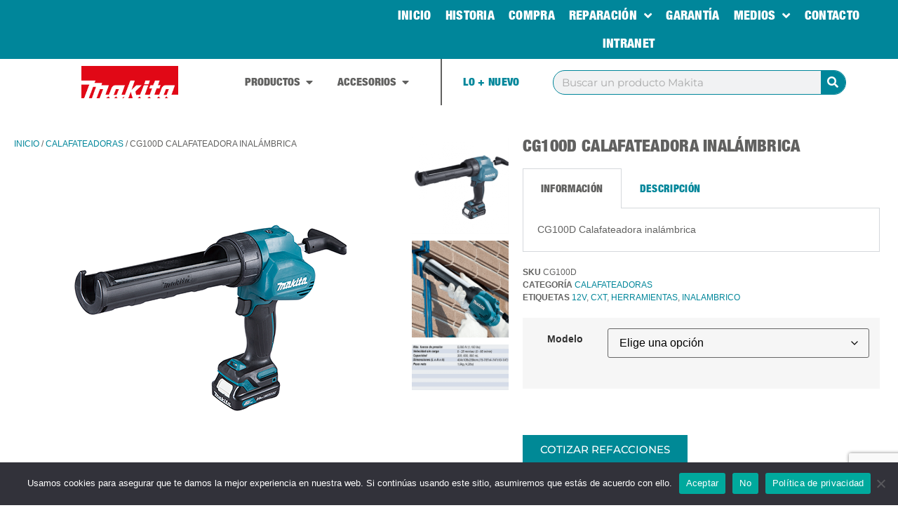

--- FILE ---
content_type: text/html; charset=UTF-8
request_url: https://www.makita.com.mx/producto/cg100d-calafateadora-inalambrica/
body_size: 31385
content:
<!doctype html>
<html lang="es">
<head>
	<meta charset="UTF-8">
	<meta name="viewport" content="width=device-width, initial-scale=1">
	<link rel="profile" href="https://gmpg.org/xfn/11">
	<meta name='robots' content='index, follow, max-image-preview:large, max-snippet:-1, max-video-preview:-1' />

	<!-- This site is optimized with the Yoast SEO plugin v26.8 - https://yoast.com/product/yoast-seo-wordpress/ -->
	<title>CG100D Calafateadora inalámbrica - Makita México Oficial</title>
	<meta name="description" content="CG100D Calafateadora inalámbrica - Makita México Oficial Herramientas inalámbricas para profesionales y para la industria. Consulta tu Distribuidor Autorizado más cercano." />
	<link rel="canonical" href="https://www.makita.com.mx/producto/cg100d-calafateadora-inalambrica/" />
	<meta property="og:locale" content="es_ES" />
	<meta property="og:type" content="article" />
	<meta property="og:title" content="CG100D Calafateadora inalámbrica - Makita México Oficial" />
	<meta property="og:description" content="CG100D Calafateadora inalámbrica - Makita México Oficial Herramientas inalámbricas para profesionales y para la industria. Consulta tu Distribuidor Autorizado más cercano." />
	<meta property="og:url" content="https://www.makita.com.mx/producto/cg100d-calafateadora-inalambrica/" />
	<meta property="og:site_name" content="Makita México Oficial" />
	<meta property="article:publisher" content="https://www.facebook.com/MakitaMexicoOficial/" />
	<meta property="article:modified_time" content="2025-01-28T18:36:40+00:00" />
	<meta property="og:image" content="https://www.makita.com.mx/wp-content/uploads/2018/03/CG100D_Calafateadora_inalambrica.png" />
	<meta property="og:image:width" content="400" />
	<meta property="og:image:height" content="400" />
	<meta property="og:image:type" content="image/png" />
	<meta name="twitter:card" content="summary_large_image" />
	<meta name="twitter:label1" content="Tiempo de lectura" />
	<meta name="twitter:data1" content="1 minuto" />
	<script type="application/ld+json" class="yoast-schema-graph">{"@context":"https://schema.org","@graph":[{"@type":["WebPage","ItemPage"],"@id":"https://www.makita.com.mx/producto/cg100d-calafateadora-inalambrica/","url":"https://www.makita.com.mx/producto/cg100d-calafateadora-inalambrica/","name":"CG100D Calafateadora inalámbrica - Makita México Oficial","isPartOf":{"@id":"https://www.makita.com.mx/#website"},"primaryImageOfPage":{"@id":"https://www.makita.com.mx/producto/cg100d-calafateadora-inalambrica/#primaryimage"},"image":{"@id":"https://www.makita.com.mx/producto/cg100d-calafateadora-inalambrica/#primaryimage"},"thumbnailUrl":"https://www.makita.com.mx/wp-content/uploads/2018/03/CG100D_Calafateadora_inalambrica.png","datePublished":"2021-08-09T20:18:17+00:00","dateModified":"2025-01-28T18:36:40+00:00","description":"CG100D Calafateadora inalámbrica - Makita México Oficial Herramientas inalámbricas para profesionales y para la industria. Consulta tu Distribuidor Autorizado más cercano.","breadcrumb":{"@id":"https://www.makita.com.mx/producto/cg100d-calafateadora-inalambrica/#breadcrumb"},"inLanguage":"es","potentialAction":[{"@type":"ReadAction","target":["https://www.makita.com.mx/producto/cg100d-calafateadora-inalambrica/"]}]},{"@type":"ImageObject","inLanguage":"es","@id":"https://www.makita.com.mx/producto/cg100d-calafateadora-inalambrica/#primaryimage","url":"https://www.makita.com.mx/wp-content/uploads/2018/03/CG100D_Calafateadora_inalambrica.png","contentUrl":"https://www.makita.com.mx/wp-content/uploads/2018/03/CG100D_Calafateadora_inalambrica.png","width":400,"height":400},{"@type":"BreadcrumbList","@id":"https://www.makita.com.mx/producto/cg100d-calafateadora-inalambrica/#breadcrumb","itemListElement":[{"@type":"ListItem","position":1,"name":"Inicio","item":"https://www.makita.com.mx/"},{"@type":"ListItem","position":2,"name":"Shop","item":"https://www.makita.com.mx/shop/"},{"@type":"ListItem","position":3,"name":"CG100D Calafateadora inalámbrica"}]},{"@type":"WebSite","@id":"https://www.makita.com.mx/#website","url":"https://www.makita.com.mx/","name":"Makita México","description":"Líder en tecnología japonesa","publisher":{"@id":"https://www.makita.com.mx/#organization"},"potentialAction":[{"@type":"SearchAction","target":{"@type":"EntryPoint","urlTemplate":"https://www.makita.com.mx/?s={search_term_string}"},"query-input":{"@type":"PropertyValueSpecification","valueRequired":true,"valueName":"search_term_string"}}],"inLanguage":"es"},{"@type":"Organization","@id":"https://www.makita.com.mx/#organization","name":"Makita México","url":"https://www.makita.com.mx/","logo":{"@type":"ImageObject","inLanguage":"es","@id":"https://www.makita.com.mx/#/schema/logo/image/","url":"https://www.makita.com.mx/wp-content/uploads/2020/10/logotipo_makita.png","contentUrl":"https://www.makita.com.mx/wp-content/uploads/2020/10/logotipo_makita.png","width":230,"height":77,"caption":"Makita México"},"image":{"@id":"https://www.makita.com.mx/#/schema/logo/image/"},"sameAs":["https://www.facebook.com/MakitaMexicoOficial/","https://www.instagram.com/makita_mexico/","https://www.youtube.com/channel/UCdoNS_nio01Q1QymVBMlm2A"]}]}</script>
	<!-- / Yoast SEO plugin. -->


<link rel='dns-prefetch' href='//www.googletagmanager.com' />
<link rel="alternate" type="application/rss+xml" title="Makita México Oficial &raquo; Feed" href="https://www.makita.com.mx/feed/" />
<link rel="alternate" type="application/rss+xml" title="Makita México Oficial &raquo; Feed de los comentarios" href="https://www.makita.com.mx/comments/feed/" />
<link rel="alternate" title="oEmbed (JSON)" type="application/json+oembed" href="https://www.makita.com.mx/wp-json/oembed/1.0/embed?url=https%3A%2F%2Fwww.makita.com.mx%2Fproducto%2Fcg100d-calafateadora-inalambrica%2F" />
<link rel="alternate" title="oEmbed (XML)" type="text/xml+oembed" href="https://www.makita.com.mx/wp-json/oembed/1.0/embed?url=https%3A%2F%2Fwww.makita.com.mx%2Fproducto%2Fcg100d-calafateadora-inalambrica%2F&#038;format=xml" />
<style id='wp-img-auto-sizes-contain-inline-css'>
img:is([sizes=auto i],[sizes^="auto," i]){contain-intrinsic-size:3000px 1500px}
/*# sourceURL=wp-img-auto-sizes-contain-inline-css */
</style>
<style id='wp-emoji-styles-inline-css'>

	img.wp-smiley, img.emoji {
		display: inline !important;
		border: none !important;
		box-shadow: none !important;
		height: 1em !important;
		width: 1em !important;
		margin: 0 0.07em !important;
		vertical-align: -0.1em !important;
		background: none !important;
		padding: 0 !important;
	}
/*# sourceURL=wp-emoji-styles-inline-css */
</style>
<link rel='stylesheet' id='agile-store-locator-init-css' href='https://www.makita.com.mx/wp-content/plugins/agile-store-locator/public/css/init.css?ver=4.6.25' media='all' />
<link rel='stylesheet' id='contact-form-7-css' href='https://www.makita.com.mx/wp-content/plugins/contact-form-7/includes/css/styles.css?ver=6.0.6' media='all' />
<link rel='stylesheet' id='cookie-notice-front-css' href='https://www.makita.com.mx/wp-content/plugins/cookie-notice/css/front.min.css?ver=2.5.6' media='all' />
<link rel='stylesheet' id='photoswipe-css' href='https://www.makita.com.mx/wp-content/plugins/woocommerce/assets/css/photoswipe/photoswipe.min.css?ver=9.7.1' media='all' />
<link rel='stylesheet' id='photoswipe-default-skin-css' href='https://www.makita.com.mx/wp-content/plugins/woocommerce/assets/css/photoswipe/default-skin/default-skin.min.css?ver=9.7.1' media='all' />
<link rel='stylesheet' id='woocommerce-layout-css' href='https://www.makita.com.mx/wp-content/plugins/woocommerce/assets/css/woocommerce-layout.css?ver=9.7.1' media='all' />
<link rel='stylesheet' id='woocommerce-smallscreen-css' href='https://www.makita.com.mx/wp-content/plugins/woocommerce/assets/css/woocommerce-smallscreen.css?ver=9.7.1' media='only screen and (max-width: 768px)' />
<link rel='stylesheet' id='woocommerce-general-css' href='https://www.makita.com.mx/wp-content/plugins/woocommerce/assets/css/woocommerce.css?ver=9.7.1' media='all' />
<style id='woocommerce-inline-inline-css'>
.woocommerce form .form-row .required { visibility: visible; }
/*# sourceURL=woocommerce-inline-inline-css */
</style>
<link rel='stylesheet' id='ywctm-frontend-css' href='https://www.makita.com.mx/wp-content/plugins/yith-woocommerce-catalog-mode-premium/assets/css/frontend.min.css?ver=2.44.0' media='all' />
<style id='ywctm-frontend-inline-css'>
form.cart button.single_add_to_cart_button, .ppc-button-wrapper, .wc-ppcp-paylater-msg__container, form.cart .quantity, .widget.woocommerce.widget_shopping_cart, .woocommerce-variation-price, .ppc-button-wrapper, .wc-ppcp-paylater-msg__container{display: none !important}
/*# sourceURL=ywctm-frontend-inline-css */
</style>
<link rel='stylesheet' id='ywctm-button-label-css' href='https://www.makita.com.mx/wp-content/plugins/yith-woocommerce-catalog-mode-premium/assets/css/button-label.min.css?ver=2.44.0' media='all' />
<style id='ywctm-button-label-inline-css'>
.ywctm-button-158063 .ywctm-custom-button {color:#4b4b4b;background-color:#f9f5f2;border-style:solid;border-color:#247390;border-radius:0 0 0 0;border-width:1px 1px 1px 1px;margin:0px 0px 0px 0px;padding:5px 10px 5px 10px;max-width:max-content;}.ywctm-button-158063 .ywctm-custom-button:hover {color:#4b4b4b;background-color:#f9f5f2;border-color:#247390;}.ywctm-button-158062 .ywctm-custom-button {color:#247390;background-color:#ffffff;border-style:solid;border-color:#247390;border-radius:0 0 0 0;border-width:1px 1px 1px 1px;margin:0px 0px 0px 0px;padding:5px 10px 5px 10px;max-width:150px;}.ywctm-button-158062 .ywctm-custom-button:hover {color:#ffffff;background-color:#247390;border-color:#247390;}.ywctm-button-158061 .ywctm-custom-button {color:#ffffff;background-color:#36809a;border-style:solid;border-color:#247390;border-radius:0 0 0 0;border-width:1px 1px 1px 1px;margin:0px 0px 0px 0px;padding:5px 10px 5px 10px;max-width:200px;}.ywctm-button-158061 .ywctm-custom-button:hover {color:#ffffff;background-color:#36809a;border-color:#247390;}.ywctm-button-158060 .ywctm-custom-button {color:#ffffff;background-color:rgb(0,134,154);border-style:solid;border-color:rgb(0,134,154);border-radius:20px 20px 20px 20px;border-width:0 1px 1px 1px;margin:0 0 0 0;padding:5px 8px 5px 8px;max-width:111px;}.ywctm-button-158060 .ywctm-custom-button:hover {color:#ffffff;background-color:rgb(0,134,154);border-color:rgb(0,134,154);}
/*# sourceURL=ywctm-button-label-inline-css */
</style>
<link rel='stylesheet' id='brands-styles-css' href='https://www.makita.com.mx/wp-content/plugins/woocommerce/assets/css/brands.css?ver=9.7.1' media='all' />
<link rel='stylesheet' id='hello-elementor-css' href='https://www.makita.com.mx/wp-content/themes/hello-elementor/style.min.css?ver=3.3.0' media='all' />
<link rel='stylesheet' id='hello-elementor-theme-style-css' href='https://www.makita.com.mx/wp-content/themes/hello-elementor/theme.min.css?ver=3.3.0' media='all' />
<link rel='stylesheet' id='hello-elementor-header-footer-css' href='https://www.makita.com.mx/wp-content/themes/hello-elementor/header-footer.min.css?ver=3.3.0' media='all' />
<link rel='stylesheet' id='elementor-frontend-css' href='https://www.makita.com.mx/wp-content/plugins/elementor/assets/css/frontend.min.css?ver=3.28.3' media='all' />
<link rel='stylesheet' id='widget-nav-menu-css' href='https://www.makita.com.mx/wp-content/plugins/elementor-pro/assets/css/widget-nav-menu.min.css?ver=3.28.2' media='all' />
<link rel='stylesheet' id='widget-image-css' href='https://www.makita.com.mx/wp-content/plugins/elementor/assets/css/widget-image.min.css?ver=3.28.3' media='all' />
<link rel='stylesheet' id='widget-heading-css' href='https://www.makita.com.mx/wp-content/plugins/elementor/assets/css/widget-heading.min.css?ver=3.28.3' media='all' />
<link rel='stylesheet' id='widget-divider-css' href='https://www.makita.com.mx/wp-content/plugins/elementor/assets/css/widget-divider.min.css?ver=3.28.3' media='all' />
<link rel='stylesheet' id='widget-icon-list-css' href='https://www.makita.com.mx/wp-content/plugins/elementor/assets/css/widget-icon-list.min.css?ver=3.28.3' media='all' />
<link rel='stylesheet' id='widget-mega-menu-css' href='https://www.makita.com.mx/wp-content/plugins/elementor-pro/assets/css/widget-mega-menu.min.css?ver=3.28.2' media='all' />
<link rel='stylesheet' id='widget-search-form-css' href='https://www.makita.com.mx/wp-content/plugins/elementor-pro/assets/css/widget-search-form.min.css?ver=3.28.2' media='all' />
<link rel='stylesheet' id='elementor-icons-shared-0-css' href='https://www.makita.com.mx/wp-content/plugins/elementor/assets/lib/font-awesome/css/fontawesome.min.css?ver=5.15.3' media='all' />
<link rel='stylesheet' id='elementor-icons-fa-solid-css' href='https://www.makita.com.mx/wp-content/plugins/elementor/assets/lib/font-awesome/css/solid.min.css?ver=5.15.3' media='all' />
<link rel='stylesheet' id='widget-social-icons-css' href='https://www.makita.com.mx/wp-content/plugins/elementor/assets/css/widget-social-icons.min.css?ver=3.28.3' media='all' />
<link rel='stylesheet' id='e-apple-webkit-css' href='https://www.makita.com.mx/wp-content/plugins/elementor/assets/css/conditionals/apple-webkit.min.css?ver=3.28.3' media='all' />
<link rel='stylesheet' id='swiper-css' href='https://www.makita.com.mx/wp-content/plugins/elementor/assets/lib/swiper/v8/css/swiper.min.css?ver=8.4.5' media='all' />
<link rel='stylesheet' id='e-swiper-css' href='https://www.makita.com.mx/wp-content/plugins/elementor/assets/css/conditionals/e-swiper.min.css?ver=3.28.3' media='all' />
<link rel='stylesheet' id='widget-gallery-css' href='https://www.makita.com.mx/wp-content/plugins/elementor-pro/assets/css/widget-gallery.min.css?ver=3.28.2' media='all' />
<link rel='stylesheet' id='elementor-gallery-css' href='https://www.makita.com.mx/wp-content/plugins/elementor/assets/lib/e-gallery/css/e-gallery.min.css?ver=1.2.0' media='all' />
<link rel='stylesheet' id='e-transitions-css' href='https://www.makita.com.mx/wp-content/plugins/elementor-pro/assets/css/conditionals/transitions.min.css?ver=3.28.2' media='all' />
<link rel='stylesheet' id='widget-tabs-css' href='https://www.makita.com.mx/wp-content/plugins/elementor/assets/css/widget-tabs.min.css?ver=3.28.3' media='all' />
<link rel='stylesheet' id='widget-woocommerce-product-meta-css' href='https://www.makita.com.mx/wp-content/plugins/elementor-pro/assets/css/widget-woocommerce-product-meta.min.css?ver=3.28.2' media='all' />
<link rel='stylesheet' id='widget-woocommerce-product-add-to-cart-css' href='https://www.makita.com.mx/wp-content/plugins/elementor-pro/assets/css/widget-woocommerce-product-add-to-cart.min.css?ver=3.28.2' media='all' />
<link rel='stylesheet' id='widget-woocommerce-product-data-tabs-css' href='https://www.makita.com.mx/wp-content/plugins/elementor-pro/assets/css/widget-woocommerce-product-data-tabs.min.css?ver=3.28.2' media='all' />
<link rel='stylesheet' id='widget-image-carousel-css' href='https://www.makita.com.mx/wp-content/plugins/elementor/assets/css/widget-image-carousel.min.css?ver=3.28.3' media='all' />
<link rel='stylesheet' id='widget-loop-common-css' href='https://www.makita.com.mx/wp-content/plugins/elementor-pro/assets/css/widget-loop-common.min.css?ver=3.28.2' media='all' />
<link rel='stylesheet' id='widget-loop-carousel-css' href='https://www.makita.com.mx/wp-content/plugins/elementor-pro/assets/css/widget-loop-carousel.min.css?ver=3.28.2' media='all' />
<link rel='stylesheet' id='widget-woocommerce-products-css' href='https://www.makita.com.mx/wp-content/plugins/elementor-pro/assets/css/widget-woocommerce-products.min.css?ver=3.28.2' media='all' />
<link rel='stylesheet' id='e-popup-css' href='https://www.makita.com.mx/wp-content/plugins/elementor-pro/assets/css/conditionals/popup.min.css?ver=3.28.2' media='all' />
<link rel='stylesheet' id='elementor-icons-css' href='https://www.makita.com.mx/wp-content/plugins/elementor/assets/lib/eicons/css/elementor-icons.min.css?ver=5.36.0' media='all' />
<link rel='stylesheet' id='elementor-post-22308-css' href='https://www.makita.com.mx/wp-content/uploads/elementor/css/post-22308.css?ver=1743620072' media='all' />
<link rel='stylesheet' id='elementor-post-141580-css' href='https://www.makita.com.mx/wp-content/uploads/elementor/css/post-141580.css?ver=1743648739' media='all' />
<link rel='stylesheet' id='elementor-post-22316-css' href='https://www.makita.com.mx/wp-content/uploads/elementor/css/post-22316.css?ver=1743620073' media='all' />
<link rel='stylesheet' id='elementor-post-22321-css' href='https://www.makita.com.mx/wp-content/uploads/elementor/css/post-22321.css?ver=1764009552' media='all' />
<link rel='stylesheet' id='elementor-post-22565-css' href='https://www.makita.com.mx/wp-content/uploads/elementor/css/post-22565.css?ver=1750804452' media='all' />
<link rel='stylesheet' id='elementor-post-184901-css' href='https://www.makita.com.mx/wp-content/uploads/elementor/css/post-184901.css?ver=1759960633' media='all' />
<link rel='stylesheet' id='elementor-gf-local-montserrat-css' href='https://www.makita.com.mx/wp-content/uploads/elementor/google-fonts/css/montserrat.css?ver=1743211090' media='all' />
<link rel='stylesheet' id='elementor-icons-fa-brands-css' href='https://www.makita.com.mx/wp-content/plugins/elementor/assets/lib/font-awesome/css/brands.min.css?ver=5.15.3' media='all' />
<script id="woocommerce-google-analytics-integration-gtag-js-after">
/* Google Analytics for WooCommerce (gtag.js) */
					window.dataLayer = window.dataLayer || [];
					function gtag(){dataLayer.push(arguments);}
					// Set up default consent state.
					for ( const mode of [{"analytics_storage":"denied","ad_storage":"denied","ad_user_data":"denied","ad_personalization":"denied","region":["AT","BE","BG","HR","CY","CZ","DK","EE","FI","FR","DE","GR","HU","IS","IE","IT","LV","LI","LT","LU","MT","NL","NO","PL","PT","RO","SK","SI","ES","SE","GB","CH"]}] || [] ) {
						gtag( "consent", "default", { "wait_for_update": 500, ...mode } );
					}
					gtag("js", new Date());
					gtag("set", "developer_id.dOGY3NW", true);
					gtag("config", "G-7S6X9KKFNP", {"track_404":true,"allow_google_signals":true,"logged_in":false,"linker":{"domains":[],"allow_incoming":false},"custom_map":{"dimension1":"logged_in"}});
//# sourceURL=woocommerce-google-analytics-integration-gtag-js-after
</script>
<script id="cookie-notice-front-js-before">
var cnArgs = {"ajaxUrl":"https:\/\/www.makita.com.mx\/wp-admin\/admin-ajax.php","nonce":"7c98872255","hideEffect":"fade","position":"bottom","onScroll":false,"onScrollOffset":100,"onClick":false,"cookieName":"cookie_notice_accepted","cookieTime":2592000,"cookieTimeRejected":2592000,"globalCookie":false,"redirection":false,"cache":false,"revokeCookies":false,"revokeCookiesOpt":"automatic"};

//# sourceURL=cookie-notice-front-js-before
</script>
<script src="https://www.makita.com.mx/wp-content/plugins/cookie-notice/js/front.min.js?ver=2.5.6" id="cookie-notice-front-js"></script>
<script src="https://www.makita.com.mx/wp-includes/js/jquery/jquery.min.js?ver=3.7.1" id="jquery-core-js"></script>
<script src="https://www.makita.com.mx/wp-includes/js/jquery/jquery-migrate.min.js?ver=3.4.1" id="jquery-migrate-js"></script>
<script src="https://www.makita.com.mx/wp-content/plugins/woocommerce/assets/js/jquery-blockui/jquery.blockUI.min.js?ver=2.7.0-wc.9.7.1" id="jquery-blockui-js" defer data-wp-strategy="defer"></script>
<script id="wc-add-to-cart-js-extra">
var wc_add_to_cart_params = {"ajax_url":"/wp-admin/admin-ajax.php","wc_ajax_url":"/?wc-ajax=%%endpoint%%","i18n_view_cart":"Ver carrito","cart_url":"https://www.makita.com.mx/?page_id=1915","is_cart":"","cart_redirect_after_add":"no"};
//# sourceURL=wc-add-to-cart-js-extra
</script>
<script src="https://www.makita.com.mx/wp-content/plugins/woocommerce/assets/js/frontend/add-to-cart.min.js?ver=9.7.1" id="wc-add-to-cart-js" defer data-wp-strategy="defer"></script>
<script src="https://www.makita.com.mx/wp-content/plugins/woocommerce/assets/js/zoom/jquery.zoom.min.js?ver=1.7.21-wc.9.7.1" id="zoom-js" defer data-wp-strategy="defer"></script>
<script src="https://www.makita.com.mx/wp-content/plugins/woocommerce/assets/js/flexslider/jquery.flexslider.min.js?ver=2.7.2-wc.9.7.1" id="flexslider-js" defer data-wp-strategy="defer"></script>
<script src="https://www.makita.com.mx/wp-content/plugins/woocommerce/assets/js/photoswipe/photoswipe.min.js?ver=4.1.1-wc.9.7.1" id="photoswipe-js" defer data-wp-strategy="defer"></script>
<script src="https://www.makita.com.mx/wp-content/plugins/woocommerce/assets/js/photoswipe/photoswipe-ui-default.min.js?ver=4.1.1-wc.9.7.1" id="photoswipe-ui-default-js" defer data-wp-strategy="defer"></script>
<script id="wc-single-product-js-extra">
var wc_single_product_params = {"i18n_required_rating_text":"Por favor elige una puntuaci\u00f3n","i18n_rating_options":["1 de 5 estrellas","2 de 5 estrellas","3 de 5 estrellas","4 de 5 estrellas","5 de 5 estrellas"],"i18n_product_gallery_trigger_text":"Ver galer\u00eda de im\u00e1genes a pantalla completa","review_rating_required":"yes","flexslider":{"rtl":false,"animation":"slide","smoothHeight":true,"directionNav":false,"controlNav":"thumbnails","slideshow":false,"animationSpeed":500,"animationLoop":false,"allowOneSlide":false},"zoom_enabled":"1","zoom_options":[],"photoswipe_enabled":"1","photoswipe_options":{"shareEl":false,"closeOnScroll":false,"history":false,"hideAnimationDuration":0,"showAnimationDuration":0},"flexslider_enabled":"1"};
//# sourceURL=wc-single-product-js-extra
</script>
<script src="https://www.makita.com.mx/wp-content/plugins/woocommerce/assets/js/frontend/single-product.min.js?ver=9.7.1" id="wc-single-product-js" defer data-wp-strategy="defer"></script>
<script src="https://www.makita.com.mx/wp-content/plugins/woocommerce/assets/js/js-cookie/js.cookie.min.js?ver=2.1.4-wc.9.7.1" id="js-cookie-js" defer data-wp-strategy="defer"></script>
<script id="woocommerce-js-extra">
var woocommerce_params = {"ajax_url":"/wp-admin/admin-ajax.php","wc_ajax_url":"/?wc-ajax=%%endpoint%%","i18n_password_show":"Mostrar contrase\u00f1a","i18n_password_hide":"Ocultar contrase\u00f1a"};
//# sourceURL=woocommerce-js-extra
</script>
<script src="https://www.makita.com.mx/wp-content/plugins/woocommerce/assets/js/frontend/woocommerce.min.js?ver=9.7.1" id="woocommerce-js" defer data-wp-strategy="defer"></script>
<script src="https://www.makita.com.mx/wp-content/plugins/yith-woocommerce-catalog-mode-premium/assets/js/button-label-frontend.min.js?ver=2.44.0" id="ywctm-button-label-js"></script>
<link rel="https://api.w.org/" href="https://www.makita.com.mx/wp-json/" /><link rel="alternate" title="JSON" type="application/json" href="https://www.makita.com.mx/wp-json/wp/v2/product/141580" /><link rel="EditURI" type="application/rsd+xml" title="RSD" href="https://www.makita.com.mx/xmlrpc.php?rsd" />
<meta name="generator" content="WordPress 6.9" />
<meta name="generator" content="WooCommerce 9.7.1" />
<link rel='shortlink' href='https://www.makita.com.mx/?p=141580' />
<meta name="description" content="Calafateadora Inalámbrica 12V CXT">
	<noscript><style>.woocommerce-product-gallery{ opacity: 1 !important; }</style></noscript>
	<meta name="generator" content="Elementor 3.28.3; features: additional_custom_breakpoints, e_local_google_fonts; settings: css_print_method-external, google_font-enabled, font_display-auto">
<meta name="google-site-verification" content="HO7mWCzyvC6GlyA-XACY_cH4lnNybyKRI01nkB6rz4c" />
			<style>
				.e-con.e-parent:nth-of-type(n+4):not(.e-lazyloaded):not(.e-no-lazyload),
				.e-con.e-parent:nth-of-type(n+4):not(.e-lazyloaded):not(.e-no-lazyload) * {
					background-image: none !important;
				}
				@media screen and (max-height: 1024px) {
					.e-con.e-parent:nth-of-type(n+3):not(.e-lazyloaded):not(.e-no-lazyload),
					.e-con.e-parent:nth-of-type(n+3):not(.e-lazyloaded):not(.e-no-lazyload) * {
						background-image: none !important;
					}
				}
				@media screen and (max-height: 640px) {
					.e-con.e-parent:nth-of-type(n+2):not(.e-lazyloaded):not(.e-no-lazyload),
					.e-con.e-parent:nth-of-type(n+2):not(.e-lazyloaded):not(.e-no-lazyload) * {
						background-image: none !important;
					}
				}
			</style>
			<style class='wp-fonts-local'>
@font-face{font-family:Inter;font-style:normal;font-weight:300 900;font-display:fallback;src:url('https://www.makita.com.mx/wp-content/plugins/woocommerce/assets/fonts/Inter-VariableFont_slnt,wght.woff2') format('woff2');font-stretch:normal;}
@font-face{font-family:Cardo;font-style:normal;font-weight:400;font-display:fallback;src:url('https://www.makita.com.mx/wp-content/plugins/woocommerce/assets/fonts/cardo_normal_400.woff2') format('woff2');}
</style>
<link rel="icon" href="https://www.makita.com.mx/wp-content/uploads/2023/02/cropped-favicon-negativo-32x32.png" sizes="32x32" />
<link rel="icon" href="https://www.makita.com.mx/wp-content/uploads/2023/02/cropped-favicon-negativo-192x192.png" sizes="192x192" />
<link rel="apple-touch-icon" href="https://www.makita.com.mx/wp-content/uploads/2023/02/cropped-favicon-negativo-180x180.png" />
<meta name="msapplication-TileImage" content="https://www.makita.com.mx/wp-content/uploads/2023/02/cropped-favicon-negativo-270x270.png" />
<link rel='stylesheet' id='wc-blocks-style-css' href='https://www.makita.com.mx/wp-content/plugins/woocommerce/assets/client/blocks/wc-blocks.css?ver=wc-9.7.1' media='all' />
<style id='global-styles-inline-css'>
:root{--wp--preset--aspect-ratio--square: 1;--wp--preset--aspect-ratio--4-3: 4/3;--wp--preset--aspect-ratio--3-4: 3/4;--wp--preset--aspect-ratio--3-2: 3/2;--wp--preset--aspect-ratio--2-3: 2/3;--wp--preset--aspect-ratio--16-9: 16/9;--wp--preset--aspect-ratio--9-16: 9/16;--wp--preset--color--black: #000000;--wp--preset--color--cyan-bluish-gray: #abb8c3;--wp--preset--color--white: #ffffff;--wp--preset--color--pale-pink: #f78da7;--wp--preset--color--vivid-red: #cf2e2e;--wp--preset--color--luminous-vivid-orange: #ff6900;--wp--preset--color--luminous-vivid-amber: #fcb900;--wp--preset--color--light-green-cyan: #7bdcb5;--wp--preset--color--vivid-green-cyan: #00d084;--wp--preset--color--pale-cyan-blue: #8ed1fc;--wp--preset--color--vivid-cyan-blue: #0693e3;--wp--preset--color--vivid-purple: #9b51e0;--wp--preset--gradient--vivid-cyan-blue-to-vivid-purple: linear-gradient(135deg,rgb(6,147,227) 0%,rgb(155,81,224) 100%);--wp--preset--gradient--light-green-cyan-to-vivid-green-cyan: linear-gradient(135deg,rgb(122,220,180) 0%,rgb(0,208,130) 100%);--wp--preset--gradient--luminous-vivid-amber-to-luminous-vivid-orange: linear-gradient(135deg,rgb(252,185,0) 0%,rgb(255,105,0) 100%);--wp--preset--gradient--luminous-vivid-orange-to-vivid-red: linear-gradient(135deg,rgb(255,105,0) 0%,rgb(207,46,46) 100%);--wp--preset--gradient--very-light-gray-to-cyan-bluish-gray: linear-gradient(135deg,rgb(238,238,238) 0%,rgb(169,184,195) 100%);--wp--preset--gradient--cool-to-warm-spectrum: linear-gradient(135deg,rgb(74,234,220) 0%,rgb(151,120,209) 20%,rgb(207,42,186) 40%,rgb(238,44,130) 60%,rgb(251,105,98) 80%,rgb(254,248,76) 100%);--wp--preset--gradient--blush-light-purple: linear-gradient(135deg,rgb(255,206,236) 0%,rgb(152,150,240) 100%);--wp--preset--gradient--blush-bordeaux: linear-gradient(135deg,rgb(254,205,165) 0%,rgb(254,45,45) 50%,rgb(107,0,62) 100%);--wp--preset--gradient--luminous-dusk: linear-gradient(135deg,rgb(255,203,112) 0%,rgb(199,81,192) 50%,rgb(65,88,208) 100%);--wp--preset--gradient--pale-ocean: linear-gradient(135deg,rgb(255,245,203) 0%,rgb(182,227,212) 50%,rgb(51,167,181) 100%);--wp--preset--gradient--electric-grass: linear-gradient(135deg,rgb(202,248,128) 0%,rgb(113,206,126) 100%);--wp--preset--gradient--midnight: linear-gradient(135deg,rgb(2,3,129) 0%,rgb(40,116,252) 100%);--wp--preset--font-size--small: 13px;--wp--preset--font-size--medium: 20px;--wp--preset--font-size--large: 36px;--wp--preset--font-size--x-large: 42px;--wp--preset--font-family--inter: "Inter", sans-serif;--wp--preset--font-family--cardo: Cardo;--wp--preset--spacing--20: 0.44rem;--wp--preset--spacing--30: 0.67rem;--wp--preset--spacing--40: 1rem;--wp--preset--spacing--50: 1.5rem;--wp--preset--spacing--60: 2.25rem;--wp--preset--spacing--70: 3.38rem;--wp--preset--spacing--80: 5.06rem;--wp--preset--shadow--natural: 6px 6px 9px rgba(0, 0, 0, 0.2);--wp--preset--shadow--deep: 12px 12px 50px rgba(0, 0, 0, 0.4);--wp--preset--shadow--sharp: 6px 6px 0px rgba(0, 0, 0, 0.2);--wp--preset--shadow--outlined: 6px 6px 0px -3px rgb(255, 255, 255), 6px 6px rgb(0, 0, 0);--wp--preset--shadow--crisp: 6px 6px 0px rgb(0, 0, 0);}:root { --wp--style--global--content-size: 800px;--wp--style--global--wide-size: 1200px; }:where(body) { margin: 0; }.wp-site-blocks > .alignleft { float: left; margin-right: 2em; }.wp-site-blocks > .alignright { float: right; margin-left: 2em; }.wp-site-blocks > .aligncenter { justify-content: center; margin-left: auto; margin-right: auto; }:where(.wp-site-blocks) > * { margin-block-start: 24px; margin-block-end: 0; }:where(.wp-site-blocks) > :first-child { margin-block-start: 0; }:where(.wp-site-blocks) > :last-child { margin-block-end: 0; }:root { --wp--style--block-gap: 24px; }:root :where(.is-layout-flow) > :first-child{margin-block-start: 0;}:root :where(.is-layout-flow) > :last-child{margin-block-end: 0;}:root :where(.is-layout-flow) > *{margin-block-start: 24px;margin-block-end: 0;}:root :where(.is-layout-constrained) > :first-child{margin-block-start: 0;}:root :where(.is-layout-constrained) > :last-child{margin-block-end: 0;}:root :where(.is-layout-constrained) > *{margin-block-start: 24px;margin-block-end: 0;}:root :where(.is-layout-flex){gap: 24px;}:root :where(.is-layout-grid){gap: 24px;}.is-layout-flow > .alignleft{float: left;margin-inline-start: 0;margin-inline-end: 2em;}.is-layout-flow > .alignright{float: right;margin-inline-start: 2em;margin-inline-end: 0;}.is-layout-flow > .aligncenter{margin-left: auto !important;margin-right: auto !important;}.is-layout-constrained > .alignleft{float: left;margin-inline-start: 0;margin-inline-end: 2em;}.is-layout-constrained > .alignright{float: right;margin-inline-start: 2em;margin-inline-end: 0;}.is-layout-constrained > .aligncenter{margin-left: auto !important;margin-right: auto !important;}.is-layout-constrained > :where(:not(.alignleft):not(.alignright):not(.alignfull)){max-width: var(--wp--style--global--content-size);margin-left: auto !important;margin-right: auto !important;}.is-layout-constrained > .alignwide{max-width: var(--wp--style--global--wide-size);}body .is-layout-flex{display: flex;}.is-layout-flex{flex-wrap: wrap;align-items: center;}.is-layout-flex > :is(*, div){margin: 0;}body .is-layout-grid{display: grid;}.is-layout-grid > :is(*, div){margin: 0;}body{padding-top: 0px;padding-right: 0px;padding-bottom: 0px;padding-left: 0px;}a:where(:not(.wp-element-button)){text-decoration: underline;}:root :where(.wp-element-button, .wp-block-button__link){background-color: #32373c;border-width: 0;color: #fff;font-family: inherit;font-size: inherit;font-style: inherit;font-weight: inherit;letter-spacing: inherit;line-height: inherit;padding-top: calc(0.667em + 2px);padding-right: calc(1.333em + 2px);padding-bottom: calc(0.667em + 2px);padding-left: calc(1.333em + 2px);text-decoration: none;text-transform: inherit;}.has-black-color{color: var(--wp--preset--color--black) !important;}.has-cyan-bluish-gray-color{color: var(--wp--preset--color--cyan-bluish-gray) !important;}.has-white-color{color: var(--wp--preset--color--white) !important;}.has-pale-pink-color{color: var(--wp--preset--color--pale-pink) !important;}.has-vivid-red-color{color: var(--wp--preset--color--vivid-red) !important;}.has-luminous-vivid-orange-color{color: var(--wp--preset--color--luminous-vivid-orange) !important;}.has-luminous-vivid-amber-color{color: var(--wp--preset--color--luminous-vivid-amber) !important;}.has-light-green-cyan-color{color: var(--wp--preset--color--light-green-cyan) !important;}.has-vivid-green-cyan-color{color: var(--wp--preset--color--vivid-green-cyan) !important;}.has-pale-cyan-blue-color{color: var(--wp--preset--color--pale-cyan-blue) !important;}.has-vivid-cyan-blue-color{color: var(--wp--preset--color--vivid-cyan-blue) !important;}.has-vivid-purple-color{color: var(--wp--preset--color--vivid-purple) !important;}.has-black-background-color{background-color: var(--wp--preset--color--black) !important;}.has-cyan-bluish-gray-background-color{background-color: var(--wp--preset--color--cyan-bluish-gray) !important;}.has-white-background-color{background-color: var(--wp--preset--color--white) !important;}.has-pale-pink-background-color{background-color: var(--wp--preset--color--pale-pink) !important;}.has-vivid-red-background-color{background-color: var(--wp--preset--color--vivid-red) !important;}.has-luminous-vivid-orange-background-color{background-color: var(--wp--preset--color--luminous-vivid-orange) !important;}.has-luminous-vivid-amber-background-color{background-color: var(--wp--preset--color--luminous-vivid-amber) !important;}.has-light-green-cyan-background-color{background-color: var(--wp--preset--color--light-green-cyan) !important;}.has-vivid-green-cyan-background-color{background-color: var(--wp--preset--color--vivid-green-cyan) !important;}.has-pale-cyan-blue-background-color{background-color: var(--wp--preset--color--pale-cyan-blue) !important;}.has-vivid-cyan-blue-background-color{background-color: var(--wp--preset--color--vivid-cyan-blue) !important;}.has-vivid-purple-background-color{background-color: var(--wp--preset--color--vivid-purple) !important;}.has-black-border-color{border-color: var(--wp--preset--color--black) !important;}.has-cyan-bluish-gray-border-color{border-color: var(--wp--preset--color--cyan-bluish-gray) !important;}.has-white-border-color{border-color: var(--wp--preset--color--white) !important;}.has-pale-pink-border-color{border-color: var(--wp--preset--color--pale-pink) !important;}.has-vivid-red-border-color{border-color: var(--wp--preset--color--vivid-red) !important;}.has-luminous-vivid-orange-border-color{border-color: var(--wp--preset--color--luminous-vivid-orange) !important;}.has-luminous-vivid-amber-border-color{border-color: var(--wp--preset--color--luminous-vivid-amber) !important;}.has-light-green-cyan-border-color{border-color: var(--wp--preset--color--light-green-cyan) !important;}.has-vivid-green-cyan-border-color{border-color: var(--wp--preset--color--vivid-green-cyan) !important;}.has-pale-cyan-blue-border-color{border-color: var(--wp--preset--color--pale-cyan-blue) !important;}.has-vivid-cyan-blue-border-color{border-color: var(--wp--preset--color--vivid-cyan-blue) !important;}.has-vivid-purple-border-color{border-color: var(--wp--preset--color--vivid-purple) !important;}.has-vivid-cyan-blue-to-vivid-purple-gradient-background{background: var(--wp--preset--gradient--vivid-cyan-blue-to-vivid-purple) !important;}.has-light-green-cyan-to-vivid-green-cyan-gradient-background{background: var(--wp--preset--gradient--light-green-cyan-to-vivid-green-cyan) !important;}.has-luminous-vivid-amber-to-luminous-vivid-orange-gradient-background{background: var(--wp--preset--gradient--luminous-vivid-amber-to-luminous-vivid-orange) !important;}.has-luminous-vivid-orange-to-vivid-red-gradient-background{background: var(--wp--preset--gradient--luminous-vivid-orange-to-vivid-red) !important;}.has-very-light-gray-to-cyan-bluish-gray-gradient-background{background: var(--wp--preset--gradient--very-light-gray-to-cyan-bluish-gray) !important;}.has-cool-to-warm-spectrum-gradient-background{background: var(--wp--preset--gradient--cool-to-warm-spectrum) !important;}.has-blush-light-purple-gradient-background{background: var(--wp--preset--gradient--blush-light-purple) !important;}.has-blush-bordeaux-gradient-background{background: var(--wp--preset--gradient--blush-bordeaux) !important;}.has-luminous-dusk-gradient-background{background: var(--wp--preset--gradient--luminous-dusk) !important;}.has-pale-ocean-gradient-background{background: var(--wp--preset--gradient--pale-ocean) !important;}.has-electric-grass-gradient-background{background: var(--wp--preset--gradient--electric-grass) !important;}.has-midnight-gradient-background{background: var(--wp--preset--gradient--midnight) !important;}.has-small-font-size{font-size: var(--wp--preset--font-size--small) !important;}.has-medium-font-size{font-size: var(--wp--preset--font-size--medium) !important;}.has-large-font-size{font-size: var(--wp--preset--font-size--large) !important;}.has-x-large-font-size{font-size: var(--wp--preset--font-size--x-large) !important;}.has-inter-font-family{font-family: var(--wp--preset--font-family--inter) !important;}.has-cardo-font-family{font-family: var(--wp--preset--font-family--cardo) !important;}
/*# sourceURL=global-styles-inline-css */
</style>
</head>
<body class="wp-singular product-template-default single single-product postid-141580 wp-custom-logo wp-embed-responsive wp-theme-hello-elementor theme-hello-elementor cookies-not-set woocommerce woocommerce-page woocommerce-no-js theme-default elementor-default elementor-template-full-width elementor-kit-22308 elementor-page elementor-page-141580 elementor-page-22565">


<a class="skip-link screen-reader-text" href="#content">Ir al contenido</a>

		<div data-elementor-type="header" data-elementor-id="22316" class="elementor elementor-22316 elementor-location-header" data-elementor-post-type="elementor_library">
					<section class="elementor-section elementor-top-section elementor-element elementor-element-6f67ba0 elementor-hidden-tablet elementor-hidden-mobile elementor-section-full_width elementor-section-height-default elementor-section-height-default" data-id="6f67ba0" data-element_type="section" data-settings="{&quot;background_background&quot;:&quot;classic&quot;}">
						<div class="elementor-container elementor-column-gap-default">
					<div class="elementor-column elementor-col-50 elementor-top-column elementor-element elementor-element-ddfe44a" data-id="ddfe44a" data-element_type="column">
			<div class="elementor-widget-wrap">
							</div>
		</div>
				<div class="elementor-column elementor-col-50 elementor-top-column elementor-element elementor-element-84af346" data-id="84af346" data-element_type="column">
			<div class="elementor-widget-wrap elementor-element-populated">
						<div class="elementor-element elementor-element-3cb95d3 elementor-nav-menu__align-center elementor-nav-menu--stretch elementor-nav-menu--dropdown-tablet elementor-nav-menu__text-align-aside elementor-nav-menu--toggle elementor-nav-menu--burger elementor-widget elementor-widget-nav-menu" data-id="3cb95d3" data-element_type="widget" data-settings="{&quot;submenu_icon&quot;:{&quot;value&quot;:&quot;&lt;i class=\&quot;fas fa-angle-down\&quot;&gt;&lt;\/i&gt;&quot;,&quot;library&quot;:&quot;fa-solid&quot;},&quot;full_width&quot;:&quot;stretch&quot;,&quot;layout&quot;:&quot;horizontal&quot;,&quot;toggle&quot;:&quot;burger&quot;}" data-widget_type="nav-menu.default">
				<div class="elementor-widget-container">
								<nav aria-label="Menú" class="elementor-nav-menu--main elementor-nav-menu__container elementor-nav-menu--layout-horizontal e--pointer-underline e--animation-fade">
				<ul id="menu-1-3cb95d3" class="elementor-nav-menu"><li class="menu-item menu-item-type-post_type menu-item-object-page menu-item-home menu-item-152785"><a href="https://www.makita.com.mx/" class="elementor-item">Inicio</a></li>
<li class="menu-item menu-item-type-post_type menu-item-object-page menu-item-152783"><a href="https://www.makita.com.mx/historia-makita/" class="elementor-item">Historia</a></li>
<li class="menu-item menu-item-type-post_type menu-item-object-page menu-item-152786"><a href="https://www.makita.com.mx/ubicaciones-makita-mexico/" class="elementor-item">Compra</a></li>
<li class="menu-item menu-item-type-post_type menu-item-object-page menu-item-has-children menu-item-152787"><a href="https://www.makita.com.mx/centros-de-servicio-makita/" class="elementor-item">Reparación</a>
<ul class="sub-menu elementor-nav-menu--dropdown">
	<li class="menu-item menu-item-type-post_type menu-item-object-page menu-item-184503"><a href="https://www.makita.com.mx/centros-de-servicio-makita/" class="elementor-sub-item">Centros de Servicio Autorizados</a></li>
	<li class="menu-item menu-item-type-post_type menu-item-object-page menu-item-187697"><a href="https://www.makita.com.mx/estamos-en-mantenimiento/" class="elementor-sub-item">Cotizador de Refacciones</a></li>
</ul>
</li>
<li class="menu-item menu-item-type-custom menu-item-object-custom menu-item-152788"><a target="_blank" href="https://makita.com.mx/garantiaextendida/" class="elementor-item">Garantía</a></li>
<li class="menu-item menu-item-type-custom menu-item-object-custom menu-item-has-children menu-item-152790"><a href="#" class="elementor-item elementor-item-anchor">Medios</a>
<ul class="sub-menu elementor-nav-menu--dropdown">
	<li class="menu-item menu-item-type-post_type menu-item-object-page menu-item-152791"><a href="https://www.makita.com.mx/catalogos-makita/" class="elementor-sub-item">Catálogos</a></li>
	<li class="menu-item menu-item-type-post_type menu-item-object-page menu-item-177790"><a href="https://www.makita.com.mx/blog/" class="elementor-sub-item">Blog</a></li>
	<li class="menu-item menu-item-type-custom menu-item-object-custom menu-item-152794"><a href="https://www.makita.com.mx/wp-content/uploads/2024/04/Baterias-y-Cargadores-2024.pdf" class="elementor-sub-item">Baterías y Cargadores</a></li>
	<li class="menu-item menu-item-type-custom menu-item-object-custom menu-item-173093"><a href="https://www.makita.com.mx/wp-content/uploads/2024/04/Simbologia_2024.pdf" class="elementor-sub-item">Simbología</a></li>
	<li class="menu-item menu-item-type-custom menu-item-object-custom menu-item-152793"><a href="https://www.makita.com.mx/wp-content/uploads/2024/04/Tecnologias_2024.pdf" class="elementor-sub-item">Tecnologías</a></li>
	<li class="menu-item menu-item-type-custom menu-item-object-custom menu-item-172011"><a href="https://www.makita.com.mx/wp-content/uploads/2024/03/40Vmax_2024-traduccion-scaled.jpg" class="elementor-sub-item">Potencializa tu herramienta XGT</a></li>
	<li class="menu-item menu-item-type-post_type menu-item-object-page menu-item-152792"><a href="https://www.makita.com.mx/calendarios-makita/" class="elementor-sub-item">Calendarios</a></li>
</ul>
</li>
<li class="menu-item menu-item-type-post_type menu-item-object-page menu-item-152784"><a href="https://www.makita.com.mx/contacto/" class="elementor-item">Contacto</a></li>
<li class="menu-item menu-item-type-custom menu-item-object-custom menu-item-152789"><a target="_blank" href="https://makita.itmd-b1.com:85/apps/authentication/external-login" class="elementor-item">Intranet</a></li>
</ul>			</nav>
					<div class="elementor-menu-toggle" role="button" tabindex="0" aria-label="Alternar menú" aria-expanded="false">
			<i aria-hidden="true" role="presentation" class="elementor-menu-toggle__icon--open eicon-menu-bar"></i><i aria-hidden="true" role="presentation" class="elementor-menu-toggle__icon--close eicon-close"></i>		</div>
					<nav class="elementor-nav-menu--dropdown elementor-nav-menu__container" aria-hidden="true">
				<ul id="menu-2-3cb95d3" class="elementor-nav-menu"><li class="menu-item menu-item-type-post_type menu-item-object-page menu-item-home menu-item-152785"><a href="https://www.makita.com.mx/" class="elementor-item" tabindex="-1">Inicio</a></li>
<li class="menu-item menu-item-type-post_type menu-item-object-page menu-item-152783"><a href="https://www.makita.com.mx/historia-makita/" class="elementor-item" tabindex="-1">Historia</a></li>
<li class="menu-item menu-item-type-post_type menu-item-object-page menu-item-152786"><a href="https://www.makita.com.mx/ubicaciones-makita-mexico/" class="elementor-item" tabindex="-1">Compra</a></li>
<li class="menu-item menu-item-type-post_type menu-item-object-page menu-item-has-children menu-item-152787"><a href="https://www.makita.com.mx/centros-de-servicio-makita/" class="elementor-item" tabindex="-1">Reparación</a>
<ul class="sub-menu elementor-nav-menu--dropdown">
	<li class="menu-item menu-item-type-post_type menu-item-object-page menu-item-184503"><a href="https://www.makita.com.mx/centros-de-servicio-makita/" class="elementor-sub-item" tabindex="-1">Centros de Servicio Autorizados</a></li>
	<li class="menu-item menu-item-type-post_type menu-item-object-page menu-item-187697"><a href="https://www.makita.com.mx/estamos-en-mantenimiento/" class="elementor-sub-item" tabindex="-1">Cotizador de Refacciones</a></li>
</ul>
</li>
<li class="menu-item menu-item-type-custom menu-item-object-custom menu-item-152788"><a target="_blank" href="https://makita.com.mx/garantiaextendida/" class="elementor-item" tabindex="-1">Garantía</a></li>
<li class="menu-item menu-item-type-custom menu-item-object-custom menu-item-has-children menu-item-152790"><a href="#" class="elementor-item elementor-item-anchor" tabindex="-1">Medios</a>
<ul class="sub-menu elementor-nav-menu--dropdown">
	<li class="menu-item menu-item-type-post_type menu-item-object-page menu-item-152791"><a href="https://www.makita.com.mx/catalogos-makita/" class="elementor-sub-item" tabindex="-1">Catálogos</a></li>
	<li class="menu-item menu-item-type-post_type menu-item-object-page menu-item-177790"><a href="https://www.makita.com.mx/blog/" class="elementor-sub-item" tabindex="-1">Blog</a></li>
	<li class="menu-item menu-item-type-custom menu-item-object-custom menu-item-152794"><a href="https://www.makita.com.mx/wp-content/uploads/2024/04/Baterias-y-Cargadores-2024.pdf" class="elementor-sub-item" tabindex="-1">Baterías y Cargadores</a></li>
	<li class="menu-item menu-item-type-custom menu-item-object-custom menu-item-173093"><a href="https://www.makita.com.mx/wp-content/uploads/2024/04/Simbologia_2024.pdf" class="elementor-sub-item" tabindex="-1">Simbología</a></li>
	<li class="menu-item menu-item-type-custom menu-item-object-custom menu-item-152793"><a href="https://www.makita.com.mx/wp-content/uploads/2024/04/Tecnologias_2024.pdf" class="elementor-sub-item" tabindex="-1">Tecnologías</a></li>
	<li class="menu-item menu-item-type-custom menu-item-object-custom menu-item-172011"><a href="https://www.makita.com.mx/wp-content/uploads/2024/03/40Vmax_2024-traduccion-scaled.jpg" class="elementor-sub-item" tabindex="-1">Potencializa tu herramienta XGT</a></li>
	<li class="menu-item menu-item-type-post_type menu-item-object-page menu-item-152792"><a href="https://www.makita.com.mx/calendarios-makita/" class="elementor-sub-item" tabindex="-1">Calendarios</a></li>
</ul>
</li>
<li class="menu-item menu-item-type-post_type menu-item-object-page menu-item-152784"><a href="https://www.makita.com.mx/contacto/" class="elementor-item" tabindex="-1">Contacto</a></li>
<li class="menu-item menu-item-type-custom menu-item-object-custom menu-item-152789"><a target="_blank" href="https://makita.itmd-b1.com:85/apps/authentication/external-login" class="elementor-item" tabindex="-1">Intranet</a></li>
</ul>			</nav>
						</div>
				</div>
					</div>
		</div>
					</div>
		</section>
				<section class="elementor-section elementor-top-section elementor-element elementor-element-1ca098e6 elementor-section-full_width elementor-section-stretched elementor-hidden-tablet elementor-hidden-mobile elementor-section-height-default elementor-section-height-default" data-id="1ca098e6" data-element_type="section" data-settings="{&quot;background_background&quot;:&quot;classic&quot;,&quot;stretch_section&quot;:&quot;section-stretched&quot;}">
						<div class="elementor-container elementor-column-gap-default">
					<div class="elementor-column elementor-col-25 elementor-top-column elementor-element elementor-element-433ccdab" data-id="433ccdab" data-element_type="column">
			<div class="elementor-widget-wrap elementor-element-populated">
						<div class="elementor-element elementor-element-29f84f87 elementor-widget elementor-widget-image" data-id="29f84f87" data-element_type="widget" data-widget_type="image.default">
				<div class="elementor-widget-container">
																<a href="https://www.makita.com.mx">
							<img width="230" height="77" src="https://www.makita.com.mx/wp-content/uploads/2020/10/logotipo_makita.png" class="attachment-full size-full wp-image-22353" alt="logotipo_makita" />								</a>
															</div>
				</div>
					</div>
		</div>
				<div class="elementor-column elementor-col-25 elementor-top-column elementor-element elementor-element-7bdb82ed" data-id="7bdb82ed" data-element_type="column">
			<div class="elementor-widget-wrap elementor-element-populated">
						<div class="elementor-element elementor-element-ca1ba36 e-full_width e-n-menu-layout-horizontal e-n-menu-tablet elementor-widget elementor-widget-n-menu" data-id="ca1ba36" data-element_type="widget" data-settings="{&quot;menu_items&quot;:[{&quot;item_title&quot;:&quot;Productos&quot;,&quot;_id&quot;:&quot;63e6a5f&quot;,&quot;item_dropdown_content&quot;:&quot;yes&quot;,&quot;__dynamic__&quot;:{&quot;item_link&quot;:&quot;[elementor-tag id=\&quot;8906f13\&quot; name=\&quot;internal-url\&quot; settings=\&quot;%7B%7D\&quot;]&quot;},&quot;item_link&quot;:{&quot;url&quot;:&quot;&quot;,&quot;is_external&quot;:&quot;&quot;,&quot;nofollow&quot;:&quot;&quot;,&quot;custom_attributes&quot;:&quot;&quot;},&quot;item_icon&quot;:{&quot;value&quot;:&quot;&quot;,&quot;library&quot;:&quot;&quot;},&quot;item_icon_active&quot;:null,&quot;element_id&quot;:&quot;&quot;},{&quot;item_title&quot;:&quot;Accesorios&quot;,&quot;_id&quot;:&quot;fafaea7&quot;,&quot;item_dropdown_content&quot;:&quot;yes&quot;,&quot;__dynamic__&quot;:{&quot;item_link&quot;:&quot;[elementor-tag id=\&quot;3cbfff9\&quot; name=\&quot;internal-url\&quot; settings=\&quot;%7B%7D\&quot;]&quot;},&quot;item_link&quot;:{&quot;url&quot;:&quot;&quot;,&quot;is_external&quot;:&quot;&quot;,&quot;nofollow&quot;:&quot;&quot;,&quot;custom_attributes&quot;:&quot;&quot;},&quot;item_icon&quot;:{&quot;value&quot;:&quot;&quot;,&quot;library&quot;:&quot;&quot;},&quot;item_icon_active&quot;:null,&quot;element_id&quot;:&quot;&quot;}],&quot;item_position_horizontal&quot;:&quot;center&quot;,&quot;item_position_horizontal_mobile&quot;:&quot;center&quot;,&quot;content_width&quot;:&quot;full_width&quot;,&quot;item_layout&quot;:&quot;horizontal&quot;,&quot;open_on&quot;:&quot;hover&quot;,&quot;horizontal_scroll&quot;:&quot;disable&quot;,&quot;breakpoint_selector&quot;:&quot;tablet&quot;,&quot;menu_item_title_distance_from_content&quot;:{&quot;unit&quot;:&quot;px&quot;,&quot;size&quot;:0,&quot;sizes&quot;:[]},&quot;menu_item_title_distance_from_content_tablet&quot;:{&quot;unit&quot;:&quot;px&quot;,&quot;size&quot;:&quot;&quot;,&quot;sizes&quot;:[]},&quot;menu_item_title_distance_from_content_mobile&quot;:{&quot;unit&quot;:&quot;px&quot;,&quot;size&quot;:&quot;&quot;,&quot;sizes&quot;:[]}}" data-widget_type="mega-menu.default">
				<div class="elementor-widget-container">
							<nav class="e-n-menu" data-widget-number="211" aria-label="Menú">
					<button class="e-n-menu-toggle" id="menu-toggle-211" aria-haspopup="true" aria-expanded="false" aria-controls="menubar-211" aria-label="Alternar menú">
			<span class="e-n-menu-toggle-icon e-open">
				<i class="eicon-menu-bar"></i>			</span>
			<span class="e-n-menu-toggle-icon e-close">
				<i class="eicon-close"></i>			</span>
		</button>
					<div class="e-n-menu-wrapper" id="menubar-211" aria-labelledby="menu-toggle-211">
				<ul class="e-n-menu-heading">
								<li class="e-n-menu-item">
				<div id="e-n-menu-title-2111" class="e-n-menu-title">
					<div class="e-n-menu-title-container">												<span class="e-n-menu-title-text">
							Productos						</span>
					</div>											<button id="e-n-menu-dropdown-icon-2111" class="e-n-menu-dropdown-icon e-focus" data-tab-index="1" aria-haspopup="true" aria-expanded="false" aria-controls="e-n-menu-content-2111" >
							<span class="e-n-menu-dropdown-icon-opened">
								<i aria-hidden="true" class="fas fa-caret-up"></i>								<span class="elementor-screen-only">Cerrar Productos</span>
							</span>
							<span class="e-n-menu-dropdown-icon-closed">
								<i aria-hidden="true" class="fas fa-caret-down"></i>								<span class="elementor-screen-only">Abrir Productos</span>
							</span>
						</button>
									</div>
									<div class="e-n-menu-content">
						<div id="e-n-menu-content-2111" data-tab-index="1" aria-labelledby="e-n-menu-dropdown-icon-2111" class="elementor-element elementor-element-d464de8 e-flex e-con-boxed e-con e-child" data-id="d464de8" data-element_type="container" data-settings="{&quot;background_background&quot;:&quot;classic&quot;}">
					<div class="e-con-inner">
		<div class="elementor-element elementor-element-bbcea01 e-con-full e-flex e-con e-child" data-id="bbcea01" data-element_type="container">
				<div class="elementor-element elementor-element-2838186 elementor-widget elementor-widget-heading" data-id="2838186" data-element_type="widget" data-widget_type="heading.default">
				<div class="elementor-widget-container">
					<h2 class="elementor-heading-title elementor-size-default">Herramientas</h2>				</div>
				</div>
				<div class="elementor-element elementor-element-7c16fc5 elementor-widget-divider--view-line_icon elementor-view-default elementor-widget-divider--element-align-center elementor-widget elementor-widget-divider" data-id="7c16fc5" data-element_type="widget" data-widget_type="divider.default">
				<div class="elementor-widget-container">
							<div class="elementor-divider">
			<span class="elementor-divider-separator">
							<div class="elementor-icon elementor-divider__element">
					<svg xmlns="http://www.w3.org/2000/svg" id="Capa_2" data-name="Capa 2" viewBox="0 0 114 74.1"><defs><style>      .cls-1 {        fill: #fff;      }    </style></defs><g id="Capa_1-2" data-name="Capa 1"><path class="cls-1" d="m114,59.32h-14.73l14.44-39.63h-31.52l3.53-9.98h-31.22l3.25-9.7H0v16.54h32.99l-21.78,57.56h18.85l18.54-48.43h12.37l-17.36,48.43h18.85l14.71-39.3h13.55l-15.3,39.3h25.39c.61-.44,5.39-3.82,12.74-9.21"></path></g></svg></div>
						</span>
		</div>
						</div>
				</div>
				<div class="elementor-element elementor-element-0b79d2a elementor-icon-list--layout-traditional elementor-list-item-link-full_width elementor-widget elementor-widget-icon-list" data-id="0b79d2a" data-element_type="widget" data-widget_type="icon-list.default">
				<div class="elementor-widget-container">
							<ul class="elementor-icon-list-items">
							<li class="elementor-icon-list-item">
											<a href="https://www.makita.com.mx/categoria-producto/amarradoras/">

											<span class="elementor-icon-list-text">Amarradoras</span>
											</a>
									</li>
								<li class="elementor-icon-list-item">
											<a href="https://www.makita.com.mx/categoria-producto/amarradoras/">

											<span class="elementor-icon-list-text">Aplanadoras</span>
											</a>
									</li>
								<li class="elementor-icon-list-item">
											<a href="https://www.makita.com.mx/categoria-producto/atornilladores/">

											<span class="elementor-icon-list-text">Atornilladores</span>
											</a>
									</li>
								<li class="elementor-icon-list-item">
											<a href="https://www.makita.com.mx/categoria-producto/bomba-de-vacio/">

											<span class="elementor-icon-list-text">Bombas de vacio</span>
											</a>
									</li>
								<li class="elementor-icon-list-item">
											<a href="https://www.makita.com.mx/categoria-producto/calafateadoras/">

											<span class="elementor-icon-list-text">Calafateadoras</span>
											</a>
									</li>
								<li class="elementor-icon-list-item">
											<a href="https://www.makita.com.mx/categoria-producto/cepillos/">

											<span class="elementor-icon-list-text">Cepillos</span>
											</a>
									</li>
								<li class="elementor-icon-list-item">
											<a href="https://www.makita.com.mx/categoria-producto/cizallas/">

											<span class="elementor-icon-list-text">Cizallas</span>
											</a>
									</li>
								<li class="elementor-icon-list-item">
											<a href="https://www.makita.com.mx/categoria-producto/compresores/">

											<span class="elementor-icon-list-text">Compresores</span>
											</a>
									</li>
								<li class="elementor-icon-list-item">
											<a href="https://www.makita.com.mx/categoria-producto/cortadoras/">

											<span class="elementor-icon-list-text">Cortadoras</span>
											</a>
									</li>
								<li class="elementor-icon-list-item">
											<a href="https://www.makita.com.mx/categoria-producto/degolladoras/">

											<span class="elementor-icon-list-text">Degolladoras</span>
											</a>
									</li>
								<li class="elementor-icon-list-item">
											<a href="https://www.makita.com.mx/categoria-producto/engalletadoras/">

											<span class="elementor-icon-list-text">Engalletadoras</span>
											</a>
									</li>
								<li class="elementor-icon-list-item">
											<a href="https://www.makita.com.mx/categoria-producto/engrapadoras/">

											<span class="elementor-icon-list-text">Engrapadoras</span>
											</a>
									</li>
								<li class="elementor-icon-list-item">
											<a href="https://www.makita.com.mx/categoria-producto/bomba-de-vacio/">

											<span class="elementor-icon-list-text">Escaner</span>
											</a>
									</li>
								<li class="elementor-icon-list-item">
											<a href="https://www.makita.com.mx/categoria-producto/esmeriladoras/">

											<span class="elementor-icon-list-text">Esmeriles</span>
											</a>
									</li>
								<li class="elementor-icon-list-item">
											<a href="https://www.makita.com.mx/categoria-producto/fuente-de-poder/">

											<span class="elementor-icon-list-text">Fuentes</span>
											</a>
									</li>
								<li class="elementor-icon-list-item">
											<a href="https://www.makita.com.mx/categoria-producto/niveladores/">

											<span class="elementor-icon-list-text">Niveladores</span>
											</a>
									</li>
								<li class="elementor-icon-list-item">
											<a href="https://www.makita.com.mx/categoria-producto/infladores/">

											<span class="elementor-icon-list-text">Infladores</span>
											</a>
									</li>
								<li class="elementor-icon-list-item">
											<a href="https://www.makita.com.mx/categoria-producto/kit/">

											<span class="elementor-icon-list-text">kit / combo</span>
											</a>
									</li>
								<li class="elementor-icon-list-item">
											<a href="https://www.makita.com.mx/categoria-producto/lijadoras/">

											<span class="elementor-icon-list-text">Lijadoras</span>
											</a>
									</li>
								<li class="elementor-icon-list-item">
											<a href="https://www.makita.com.mx/categoria-producto/llaves/">

											<span class="elementor-icon-list-text">Llaves</span>
											</a>
									</li>
								<li class="elementor-icon-list-item">
											<a href="https://www.makita.com.mx/categoria-producto/martillos/">

											<span class="elementor-icon-list-text">Martillos</span>
											</a>
									</li>
								<li class="elementor-icon-list-item">
											<a href="https://www.makita.com.mx/categoria-producto/matracas/">

											<span class="elementor-icon-list-text">Matracas</span>
											</a>
									</li>
								<li class="elementor-icon-list-item">
											<a href="https://www.makita.com.mx/categoria-producto/medidores/">

											<span class="elementor-icon-list-text">Medidores</span>
											</a>
									</li>
								<li class="elementor-icon-list-item">
											<a href="https://www.makita.com.mx/categoria-producto/mezcladoras/">

											<span class="elementor-icon-list-text">Mezcladoras</span>
											</a>
									</li>
								<li class="elementor-icon-list-item">
											<a href="https://www.makita.com.mx/categoria-producto/multicortadores/">

											<span class="elementor-icon-list-text">Multicortadores</span>
											</a>
									</li>
								<li class="elementor-icon-list-item">
											<a href="https://www.makita.com.mx/categoria-producto/pistola-engrasadora/">

											<span class="elementor-icon-list-text">Engrasadora</span>
											</a>
									</li>
								<li class="elementor-icon-list-item">
											<a href="https://www.makita.com.mx/categoria-producto/pistolas-de-calor/">

											<span class="elementor-icon-list-text">Pistola de calor</span>
											</a>
									</li>
								<li class="elementor-icon-list-item">
											<a href="https://www.makita.com.mx/categoria-producto/pulidoras/">

											<span class="elementor-icon-list-text">Pulidoras</span>
											</a>
									</li>
								<li class="elementor-icon-list-item">
											<a href="https://www.makita.com.mx/herramientas-makita/#">

											<span class="elementor-icon-list-text">Ranuradoras</span>
											</a>
									</li>
								<li class="elementor-icon-list-item">
											<a href="https://www.makita.com.mx/categoria-producto/rebajadoras/">

											<span class="elementor-icon-list-text">Rebajadoras</span>
											</a>
									</li>
								<li class="elementor-icon-list-item">
											<a href="https://www.makita.com.mx/categoria-producto/recortadoras/">

											<span class="elementor-icon-list-text">Recortadoras</span>
											</a>
									</li>
								<li class="elementor-icon-list-item">
											<a href="https://www.makita.com.mx/categoria-producto/rectificadores/">

											<span class="elementor-icon-list-text">Rectificadoras</span>
											</a>
									</li>
								<li class="elementor-icon-list-item">
											<a href="https://www.makita.com.mx/categoria-producto/sierras/">

											<span class="elementor-icon-list-text">Sierras</span>
											</a>
									</li>
								<li class="elementor-icon-list-item">
											<a href="https://www.makita.com.mx/categoria-producto/sopladoras/">

											<span class="elementor-icon-list-text">Sopladoras</span>
											</a>
									</li>
								<li class="elementor-icon-list-item">
											<a href="https://www.makita.com.mx/categoria-producto/taladros/">

											<span class="elementor-icon-list-text">Taladros</span>
											</a>
									</li>
								<li class="elementor-icon-list-item">
											<a href="https://www.makita.com.mx/categoria-producto/routers/">

											<span class="elementor-icon-list-text">Routers</span>
											</a>
									</li>
								<li class="elementor-icon-list-item">
											<a href="https://www.makita.com.mx/herramientas-makita/">

											<span class="elementor-icon-list-text">Ver todas las herramientas</span>
											</a>
									</li>
						</ul>
						</div>
				</div>
				</div>
		<div class="elementor-element elementor-element-4189749 e-con-full e-flex e-con e-child" data-id="4189749" data-element_type="container">
		<div class="elementor-element elementor-element-60c45f0 e-flex e-con-boxed e-con e-child" data-id="60c45f0" data-element_type="container">
					<div class="e-con-inner">
				<div class="elementor-element elementor-element-d5b74c9 elementor-widget elementor-widget-heading" data-id="d5b74c9" data-element_type="widget" data-widget_type="heading.default">
				<div class="elementor-widget-container">
					<h2 class="elementor-heading-title elementor-size-default"><a href="https://www.makita.com.mx/jardin-y-exteriores/">Jardín y exteriores &raquo;</a></h2>				</div>
				</div>
				<div class="elementor-element elementor-element-f778769 elementor-widget-divider--view-line_icon elementor-view-default elementor-widget-divider--element-align-center elementor-widget elementor-widget-divider" data-id="f778769" data-element_type="widget" data-widget_type="divider.default">
				<div class="elementor-widget-container">
							<div class="elementor-divider">
			<span class="elementor-divider-separator">
							<div class="elementor-icon elementor-divider__element">
					<svg xmlns="http://www.w3.org/2000/svg" id="Capa_2" data-name="Capa 2" viewBox="0 0 114 74.1"><defs><style>      .cls-1 {        fill: #fff;      }    </style></defs><g id="Capa_1-2" data-name="Capa 1"><path class="cls-1" d="m114,59.32h-14.73l14.44-39.63h-31.52l3.53-9.98h-31.22l3.25-9.7H0v16.54h32.99l-21.78,57.56h18.85l18.54-48.43h12.37l-17.36,48.43h18.85l14.71-39.3h13.55l-15.3,39.3h25.39c.61-.44,5.39-3.82,12.74-9.21"></path></g></svg></div>
						</span>
		</div>
						</div>
				</div>
				<div class="elementor-element elementor-element-d4a07b4 elementor-icon-list--layout-traditional elementor-list-item-link-full_width elementor-widget elementor-widget-icon-list" data-id="d4a07b4" data-element_type="widget" data-widget_type="icon-list.default">
				<div class="elementor-widget-container">
							<ul class="elementor-icon-list-items">
							<li class="elementor-icon-list-item">
											<a href="https://www.makita.com.mx/categoria-producto/bomba-sumergible/">

											<span class="elementor-icon-list-text">Bomba sumergible</span>
											</a>
									</li>
								<li class="elementor-icon-list-item">
											<a href="https://www.makita.com.mx/categoria-producto/carretilla/">

											<span class="elementor-icon-list-text">Carretilla</span>
											</a>
									</li>
								<li class="elementor-icon-list-item">
											<a href="https://www.makita.com.mx/categoria-producto/cortasetos/">

											<span class="elementor-icon-list-text">Cortasetos</span>
											</a>
									</li>
								<li class="elementor-icon-list-item">
											<a href="https://www.makita.com.mx/categoria-producto/desbrozadoras/">

											<span class="elementor-icon-list-text">Desbrozadoras</span>
											</a>
									</li>
								<li class="elementor-icon-list-item">
											<a href="https://www.makita.com.mx/categoria-producto/fumigadoras/">

											<span class="elementor-icon-list-text">Fumigadoras</span>
											</a>
									</li>
								<li class="elementor-icon-list-item">
											<a href="https://www.makita.com.mx/categoria-producto/hidrolavadoras/">

											<span class="elementor-icon-list-text">Hidrolavadoras</span>
											</a>
									</li>
								<li class="elementor-icon-list-item">
											<a href="https://www.makita.com.mx/categoria-producto/motoperforadores/">

											<span class="elementor-icon-list-text">Motoperforadores</span>
											</a>
									</li>
								<li class="elementor-icon-list-item">
											<a href="https://www.makita.com.mx/categoria-producto/motosierras/">

											<span class="elementor-icon-list-text">Motosierras</span>
											</a>
									</li>
								<li class="elementor-icon-list-item">
											<a href="https://www.makita.com.mx/categoria-producto/multiherramientas/">

											<span class="elementor-icon-list-text">Multiherramientas</span>
											</a>
									</li>
								<li class="elementor-icon-list-item">
											<a href="https://www.makita.com.mx/categoria-producto/nebulizadores/">

											<span class="elementor-icon-list-text">Nebulizadores</span>
											</a>
									</li>
								<li class="elementor-icon-list-item">
											<a href="https://www.makita.com.mx/categoria-producto/podadoras/">

											<span class="elementor-icon-list-text">Podadoras</span>
											</a>
									</li>
								<li class="elementor-icon-list-item">
											<a href="https://www.makita.com.mx/categoria-producto/sierras/">

											<span class="elementor-icon-list-text">Sierras</span>
											</a>
									</li>
								<li class="elementor-icon-list-item">
											<a href="https://www.makita.com.mx/categoria-producto/sopladoras/">

											<span class="elementor-icon-list-text">Sopladoras</span>
											</a>
									</li>
								<li class="elementor-icon-list-item">
											<a href="https://www.makita.com.mx/categoria-producto/tijeras/">

											<span class="elementor-icon-list-text">Tijeras</span>
											</a>
									</li>
						</ul>
						</div>
				</div>
					</div>
				</div>
		<div class="elementor-element elementor-element-e7befa9 e-flex e-con-boxed e-con e-child" data-id="e7befa9" data-element_type="container">
					<div class="e-con-inner">
				<div class="elementor-element elementor-element-5ab476b elementor-widget elementor-widget-heading" data-id="5ab476b" data-element_type="widget" data-widget_type="heading.default">
				<div class="elementor-widget-container">
					<h2 class="elementor-heading-title elementor-size-default"><a href="https://www.makita.com.mx/herramientas-makita/">Productos makita</a></h2>				</div>
				</div>
				<div class="elementor-element elementor-element-ef81f66 elementor-widget-divider--view-line_icon elementor-view-default elementor-widget-divider--element-align-center elementor-widget elementor-widget-divider" data-id="ef81f66" data-element_type="widget" data-widget_type="divider.default">
				<div class="elementor-widget-container">
							<div class="elementor-divider">
			<span class="elementor-divider-separator">
							<div class="elementor-icon elementor-divider__element">
					<svg xmlns="http://www.w3.org/2000/svg" id="Capa_2" data-name="Capa 2" viewBox="0 0 114 74.1"><defs><style>      .cls-1 {        fill: #fff;      }    </style></defs><g id="Capa_1-2" data-name="Capa 1"><path class="cls-1" d="m114,59.32h-14.73l14.44-39.63h-31.52l3.53-9.98h-31.22l3.25-9.7H0v16.54h32.99l-21.78,57.56h18.85l18.54-48.43h12.37l-17.36,48.43h18.85l14.71-39.3h13.55l-15.3,39.3h25.39c.61-.44,5.39-3.82,12.74-9.21"></path></g></svg></div>
						</span>
		</div>
						</div>
				</div>
				<div class="elementor-element elementor-element-f6d6334 elementor-widget elementor-widget-heading" data-id="f6d6334" data-element_type="widget" data-widget_type="heading.default">
				<div class="elementor-widget-container">
					<h2 class="elementor-heading-title elementor-size-default"><a href="https://www.makita.com.mx/linea-mt/">Línea MT &raquo;</a></h2>				</div>
				</div>
				<div class="elementor-element elementor-element-a88b300 elementor-widget elementor-widget-heading" data-id="a88b300" data-element_type="widget" data-widget_type="heading.default">
				<div class="elementor-widget-container">
					<h2 class="elementor-heading-title elementor-size-default"><a href="https://www.makita.com.mx/aspiradoras/">Aspiradoras &raquo;</a></h2>				</div>
				</div>
				<div class="elementor-element elementor-element-5d2b590 elementor-widget elementor-widget-heading" data-id="5d2b590" data-element_type="widget" data-widget_type="heading.default">
				<div class="elementor-widget-container">
					<h2 class="elementor-heading-title elementor-size-default">Varios &raquo;</h2>				</div>
				</div>
				<div class="elementor-element elementor-element-ae9b59a elementor-icon-list--layout-traditional elementor-list-item-link-full_width elementor-widget elementor-widget-icon-list" data-id="ae9b59a" data-element_type="widget" data-widget_type="icon-list.default">
				<div class="elementor-widget-container">
							<ul class="elementor-icon-list-items">
							<li class="elementor-icon-list-item">
											<a href="https://www.makita.com.mx/categoria-varios/#lamparaslucestrabajo">

											<span class="elementor-icon-list-text">Lámparas y luces de trabajo</span>
											</a>
									</li>
								<li class="elementor-icon-list-item">
											<a href="https://www.makita.com.mx/categoria-varios/#radiosybocinas">

											<span class="elementor-icon-list-text">Radios y bocinas</span>
											</a>
									</li>
								<li class="elementor-icon-list-item">
											<a href="https://www.makita.com.mx/categoria-varios/#infladores">

											<span class="elementor-icon-list-text">Infladores</span>
											</a>
									</li>
								<li class="elementor-icon-list-item">
											<a href="https://www.makita.com.mx/categoria-varios/#ventiladores">

											<span class="elementor-icon-list-text">Ventiladores</span>
											</a>
									</li>
								<li class="elementor-icon-list-item">
											<a href="https://www.makita.com.mx/categoria-varios/#cafeteras">

											<span class="elementor-icon-list-text">Cafeteras</span>
											</a>
									</li>
								<li class="elementor-icon-list-item">
											<a href="https://www.makita.com.mx/categoria-varios/#mantachamarrasychalecos">

											<span class="elementor-icon-list-text">Manta, chamarras y Chalecos</span>
											</a>
									</li>
								<li class="elementor-icon-list-item">
											<a href="https://www.makita.com.mx/categoria-varios/#hieleras">

											<span class="elementor-icon-list-text">Hieleras</span>
											</a>
									</li>
								<li class="elementor-icon-list-item">
											<a href="https://www.makita.com.mx/categoria-varios/#adaptadores">

											<span class="elementor-icon-list-text">Adaptadores</span>
											</a>
									</li>
						</ul>
						</div>
				</div>
					</div>
				</div>
				</div>
					</div>
				</div>
							</div>
							</li>
					<li class="e-n-menu-item">
				<div id="e-n-menu-title-2112" class="e-n-menu-title">
					<div class="e-n-menu-title-container">												<span class="e-n-menu-title-text">
							Accesorios						</span>
					</div>											<button id="e-n-menu-dropdown-icon-2112" class="e-n-menu-dropdown-icon e-focus" data-tab-index="2" aria-haspopup="true" aria-expanded="false" aria-controls="e-n-menu-content-2112" >
							<span class="e-n-menu-dropdown-icon-opened">
								<i aria-hidden="true" class="fas fa-caret-up"></i>								<span class="elementor-screen-only">Cerrar Accesorios</span>
							</span>
							<span class="e-n-menu-dropdown-icon-closed">
								<i aria-hidden="true" class="fas fa-caret-down"></i>								<span class="elementor-screen-only">Abrir Accesorios</span>
							</span>
						</button>
									</div>
									<div class="e-n-menu-content">
						<div id="e-n-menu-content-2112" data-tab-index="2" aria-labelledby="e-n-menu-dropdown-icon-2112" class="elementor-element elementor-element-caafa6b e-flex e-con-boxed e-con e-child" data-id="caafa6b" data-element_type="container" data-settings="{&quot;background_background&quot;:&quot;classic&quot;}">
					<div class="e-con-inner">
		<div class="elementor-element elementor-element-efbdfd8 e-con-full e-flex e-con e-child" data-id="efbdfd8" data-element_type="container">
				<div class="elementor-element elementor-element-c3f082b elementor-widget elementor-widget-heading" data-id="c3f082b" data-element_type="widget" data-widget_type="heading.default">
				<div class="elementor-widget-container">
					<h2 class="elementor-heading-title elementor-size-default">Brocas y puntas</h2>				</div>
				</div>
				<div class="elementor-element elementor-element-8c75596 elementor-widget-divider--view-line_icon elementor-view-default elementor-widget-divider--element-align-center elementor-widget elementor-widget-divider" data-id="8c75596" data-element_type="widget" data-widget_type="divider.default">
				<div class="elementor-widget-container">
							<div class="elementor-divider">
			<span class="elementor-divider-separator">
							<div class="elementor-icon elementor-divider__element">
					<svg xmlns="http://www.w3.org/2000/svg" id="Capa_2" data-name="Capa 2" viewBox="0 0 114 74.1"><defs><style>      .cls-1 {        fill: #fff;      }    </style></defs><g id="Capa_1-2" data-name="Capa 1"><path class="cls-1" d="m114,59.32h-14.73l14.44-39.63h-31.52l3.53-9.98h-31.22l3.25-9.7H0v16.54h32.99l-21.78,57.56h18.85l18.54-48.43h12.37l-17.36,48.43h18.85l14.71-39.3h13.55l-15.3,39.3h25.39c.61-.44,5.39-3.82,12.74-9.21"></path></g></svg></div>
						</span>
		</div>
						</div>
				</div>
				<div class="elementor-element elementor-element-6526385 elementor-icon-list--layout-traditional elementor-list-item-link-full_width elementor-widget elementor-widget-icon-list" data-id="6526385" data-element_type="widget" data-widget_type="icon-list.default">
				<div class="elementor-widget-container">
							<ul class="elementor-icon-list-items">
							<li class="elementor-icon-list-item">
											<a href="https://www.makita.com.mx/brocas-para-metal-madera/">

											<span class="elementor-icon-list-text">Metal</span>
											</a>
									</li>
								<li class="elementor-icon-list-item">
											<a href="https://www.makita.com.mx/brocas-para-metal-madera/">

											<span class="elementor-icon-list-text">Madera</span>
											</a>
									</li>
								<li class="elementor-icon-list-item">
											<a href="https://www.makita.com.mx/shop/brocas/accesorios-brocas-metal-madera/broca-combinado-de-brocas-concreto-metal-y-madera/">

											<span class="elementor-icon-list-text">Concreto</span>
											</a>
									</li>
								<li class="elementor-icon-list-item">
											<a href="https://www.makita.com.mx/categoria-producto/bomba-sumergible/">

											<span class="elementor-icon-list-text">puntas</span>
											</a>
									</li>
								<li class="elementor-icon-list-item">
											<a href="https://www.makita.com.mx/categoria-producto/bomba-sumergible/">

											<span class="elementor-icon-list-text">set de brocas y puntas</span>
											</a>
									</li>
						</ul>
						</div>
				</div>
				</div>
		<div class="elementor-element elementor-element-27b4889 e-con-full e-flex e-con e-child" data-id="27b4889" data-element_type="container">
				<div class="elementor-element elementor-element-f4235fc elementor-widget elementor-widget-heading" data-id="f4235fc" data-element_type="widget" data-widget_type="heading.default">
				<div class="elementor-widget-container">
					<h2 class="elementor-heading-title elementor-size-default">Accesorios</h2>				</div>
				</div>
				<div class="elementor-element elementor-element-766489e elementor-widget-divider--view-line_icon elementor-view-default elementor-widget-divider--element-align-center elementor-widget elementor-widget-divider" data-id="766489e" data-element_type="widget" data-widget_type="divider.default">
				<div class="elementor-widget-container">
							<div class="elementor-divider">
			<span class="elementor-divider-separator">
							<div class="elementor-icon elementor-divider__element">
					<svg xmlns="http://www.w3.org/2000/svg" id="Capa_2" data-name="Capa 2" viewBox="0 0 114 74.1"><defs><style>      .cls-1 {        fill: #fff;      }    </style></defs><g id="Capa_1-2" data-name="Capa 1"><path class="cls-1" d="m114,59.32h-14.73l14.44-39.63h-31.52l3.53-9.98h-31.22l3.25-9.7H0v16.54h32.99l-21.78,57.56h18.85l18.54-48.43h12.37l-17.36,48.43h18.85l14.71-39.3h13.55l-15.3,39.3h25.39c.61-.44,5.39-3.82,12.74-9.21"></path></g></svg></div>
						</span>
		</div>
						</div>
				</div>
				<div class="elementor-element elementor-element-9e75e60 elementor-widget elementor-widget-heading" data-id="9e75e60" data-element_type="widget" data-widget_type="heading.default">
				<div class="elementor-widget-container">
					<h2 class="elementor-heading-title elementor-size-default"><a href="https://www.makita.com.mx/hojas-de-sierra-2/">Hojas de sierra &raquo;</a></h2>				</div>
				</div>
				<div class="elementor-element elementor-element-f4246b1 elementor-widget elementor-widget-heading" data-id="f4246b1" data-element_type="widget" data-widget_type="heading.default">
				<div class="elementor-widget-container">
					<h2 class="elementor-heading-title elementor-size-default"><a href="https://www.makita.com.mx/seguetas-2/">Seguetas &raquo;</a></h2>				</div>
				</div>
				<div class="elementor-element elementor-element-5d6122d elementor-widget elementor-widget-heading" data-id="5d6122d" data-element_type="widget" data-widget_type="heading.default">
				<div class="elementor-widget-container">
					<h2 class="elementor-heading-title elementor-size-default"><a href="https://www.makita.com.mx/cardas-2/">Cardas &raquo;</a></h2>				</div>
				</div>
				<div class="elementor-element elementor-element-d76cfac elementor-widget elementor-widget-heading" data-id="d76cfac" data-element_type="widget" data-widget_type="heading.default">
				<div class="elementor-widget-container">
					<h2 class="elementor-heading-title elementor-size-default"><a href="https://www.makita.com.mx/discos-2/">Discos abrasivos &raquo;</a></h2>				</div>
				</div>
				<div class="elementor-element elementor-element-cb16a44 elementor-widget elementor-widget-heading" data-id="cb16a44" data-element_type="widget" data-widget_type="heading.default">
				<div class="elementor-widget-container">
					<h2 class="elementor-heading-title elementor-size-default"><a href="https://www.makita.com.mx/lijas-y-fibras-2/">Lijas y fibras &raquo;</a></h2>				</div>
				</div>
				</div>
					</div>
				</div>
							</div>
							</li>
						</ul>
			</div>
		</nav>
						</div>
				</div>
					</div>
		</div>
				<div class="elementor-column elementor-col-25 elementor-top-column elementor-element elementor-element-f539b16" data-id="f539b16" data-element_type="column">
			<div class="elementor-widget-wrap elementor-element-populated">
						<div class="elementor-element elementor-element-4a695f5 elementor-nav-menu--dropdown-tablet elementor-nav-menu__text-align-aside elementor-nav-menu--toggle elementor-nav-menu--burger elementor-widget elementor-widget-nav-menu" data-id="4a695f5" data-element_type="widget" data-settings="{&quot;layout&quot;:&quot;horizontal&quot;,&quot;submenu_icon&quot;:{&quot;value&quot;:&quot;&lt;i class=\&quot;fas fa-caret-down\&quot;&gt;&lt;\/i&gt;&quot;,&quot;library&quot;:&quot;fa-solid&quot;},&quot;toggle&quot;:&quot;burger&quot;}" data-widget_type="nav-menu.default">
				<div class="elementor-widget-container">
								<nav aria-label="Menú" class="elementor-nav-menu--main elementor-nav-menu__container elementor-nav-menu--layout-horizontal e--pointer-text e--animation-float">
				<ul id="menu-1-4a695f5" class="elementor-nav-menu"><li class="menu-item menu-item-type-post_type menu-item-object-page menu-item-169358"><a href="https://www.makita.com.mx/lonuevo/" class="elementor-item">Lo + NUEVO</a></li>
</ul>			</nav>
					<div class="elementor-menu-toggle" role="button" tabindex="0" aria-label="Alternar menú" aria-expanded="false">
			<i aria-hidden="true" role="presentation" class="elementor-menu-toggle__icon--open eicon-menu-bar"></i><i aria-hidden="true" role="presentation" class="elementor-menu-toggle__icon--close eicon-close"></i>		</div>
					<nav class="elementor-nav-menu--dropdown elementor-nav-menu__container" aria-hidden="true">
				<ul id="menu-2-4a695f5" class="elementor-nav-menu"><li class="menu-item menu-item-type-post_type menu-item-object-page menu-item-169358"><a href="https://www.makita.com.mx/lonuevo/" class="elementor-item" tabindex="-1">Lo + NUEVO</a></li>
</ul>			</nav>
						</div>
				</div>
					</div>
		</div>
				<div class="elementor-column elementor-col-25 elementor-top-column elementor-element elementor-element-6f89f94" data-id="6f89f94" data-element_type="column">
			<div class="elementor-widget-wrap elementor-element-populated">
						<div class="elementor-element elementor-element-89c1dca elementor-search-form--skin-classic elementor-search-form--button-type-icon elementor-search-form--icon-search elementor-widget elementor-widget-search-form" data-id="89c1dca" data-element_type="widget" data-settings="{&quot;skin&quot;:&quot;classic&quot;}" data-widget_type="search-form.default">
				<div class="elementor-widget-container">
							<search role="search">
			<form class="elementor-search-form" action="https://www.makita.com.mx" method="get">
												<div class="elementor-search-form__container">
					<label class="elementor-screen-only" for="elementor-search-form-89c1dca">Buscar</label>

					
					<input id="elementor-search-form-89c1dca" placeholder="Buscar un producto Makita" class="elementor-search-form__input" type="search" name="s" value="">
					
											<button class="elementor-search-form__submit" type="submit" aria-label="Buscar">
															<i aria-hidden="true" class="fas fa-search"></i>													</button>
					
									</div>
			</form>
		</search>
						</div>
				</div>
					</div>
		</div>
					</div>
		</section>
				<section class="elementor-section elementor-top-section elementor-element elementor-element-f44351c elementor-hidden-desktop elementor-section-height-min-height elementor-section-boxed elementor-section-height-default elementor-section-items-middle" data-id="f44351c" data-element_type="section" data-settings="{&quot;background_background&quot;:&quot;classic&quot;}">
						<div class="elementor-container elementor-column-gap-default">
					<div class="elementor-column elementor-col-100 elementor-top-column elementor-element elementor-element-ca1e086" data-id="ca1e086" data-element_type="column">
			<div class="elementor-widget-wrap">
							</div>
		</div>
					</div>
		</section>
				<section class="elementor-section elementor-top-section elementor-element elementor-element-01f8807 elementor-hidden-desktop elementor-hidden-tablet elementor-section-boxed elementor-section-height-default elementor-section-height-default" data-id="01f8807" data-element_type="section">
						<div class="elementor-container elementor-column-gap-default">
					<div class="elementor-column elementor-col-33 elementor-top-column elementor-element elementor-element-1b85796" data-id="1b85796" data-element_type="column">
			<div class="elementor-widget-wrap elementor-element-populated">
						<div class="elementor-element elementor-element-5766ce4 e-fit_to_content e-n-menu-layout-dropdown e-n-menu-tablet elementor-widget elementor-widget-n-menu" data-id="5766ce4" data-element_type="widget" data-settings="{&quot;menu_items&quot;:[{&quot;item_title&quot;:&quot;Productos&quot;,&quot;_id&quot;:&quot;63e6a5f&quot;,&quot;item_dropdown_content&quot;:&quot;yes&quot;,&quot;__dynamic__&quot;:{&quot;item_link&quot;:&quot;[elementor-tag id=\&quot;8906f13\&quot; name=\&quot;internal-url\&quot; settings=\&quot;%7B%7D\&quot;]&quot;},&quot;item_link&quot;:{&quot;url&quot;:&quot;&quot;,&quot;is_external&quot;:&quot;&quot;,&quot;nofollow&quot;:&quot;&quot;,&quot;custom_attributes&quot;:&quot;&quot;},&quot;item_icon&quot;:{&quot;value&quot;:&quot;&quot;,&quot;library&quot;:&quot;&quot;},&quot;item_icon_active&quot;:null,&quot;element_id&quot;:&quot;&quot;},{&quot;item_title&quot;:&quot;Accesorios&quot;,&quot;_id&quot;:&quot;fafaea7&quot;,&quot;item_dropdown_content&quot;:&quot;yes&quot;,&quot;__dynamic__&quot;:{&quot;item_link&quot;:&quot;[elementor-tag id=\&quot;3cbfff9\&quot; name=\&quot;internal-url\&quot; settings=\&quot;%7B%7D\&quot;]&quot;},&quot;item_link&quot;:{&quot;url&quot;:&quot;&quot;,&quot;is_external&quot;:&quot;&quot;,&quot;nofollow&quot;:&quot;&quot;,&quot;custom_attributes&quot;:&quot;&quot;},&quot;item_icon&quot;:{&quot;value&quot;:&quot;&quot;,&quot;library&quot;:&quot;&quot;},&quot;item_icon_active&quot;:null,&quot;element_id&quot;:&quot;&quot;}],&quot;content_width&quot;:&quot;fit_to_content&quot;,&quot;item_layout&quot;:&quot;dropdown&quot;,&quot;content_horizontal_position&quot;:&quot;center&quot;,&quot;breakpoint_selector&quot;:&quot;tablet&quot;,&quot;menu_item_title_distance_from_content&quot;:{&quot;unit&quot;:&quot;px&quot;,&quot;size&quot;:0,&quot;sizes&quot;:[]},&quot;menu_item_title_distance_from_content_tablet&quot;:{&quot;unit&quot;:&quot;px&quot;,&quot;size&quot;:&quot;&quot;,&quot;sizes&quot;:[]},&quot;menu_item_title_distance_from_content_mobile&quot;:{&quot;unit&quot;:&quot;px&quot;,&quot;size&quot;:&quot;&quot;,&quot;sizes&quot;:[]}}" data-widget_type="mega-menu.default">
				<div class="elementor-widget-container">
							<nav class="e-n-menu" data-widget-number="916" aria-label="Menú">
					<button class="e-n-menu-toggle" id="menu-toggle-916" aria-haspopup="true" aria-expanded="false" aria-controls="menubar-916" aria-label="Alternar menú">
			<span class="e-n-menu-toggle-icon e-open">
				<i class="eicon-menu-bar"></i>			</span>
			<span class="e-n-menu-toggle-icon e-close">
				<i class="eicon-close"></i>			</span>
		</button>
					<div class="e-n-menu-wrapper" id="menubar-916" aria-labelledby="menu-toggle-916">
				<ul class="e-n-menu-heading">
								<li class="e-n-menu-item">
				<div id="e-n-menu-title-9161" class="e-n-menu-title">
					<div class="e-n-menu-title-container">												<span class="e-n-menu-title-text">
							Productos						</span>
					</div>											<button id="e-n-menu-dropdown-icon-9161" class="e-n-menu-dropdown-icon e-focus" data-tab-index="1" aria-haspopup="true" aria-expanded="false" aria-controls="e-n-menu-content-9161" >
							<span class="e-n-menu-dropdown-icon-opened">
								<i aria-hidden="true" class="fas fa-caret-up"></i>								<span class="elementor-screen-only">Cerrar Productos</span>
							</span>
							<span class="e-n-menu-dropdown-icon-closed">
								<i aria-hidden="true" class="fas fa-caret-down"></i>								<span class="elementor-screen-only">Abrir Productos</span>
							</span>
						</button>
									</div>
									<div class="e-n-menu-content">
						<div id="e-n-menu-content-9161" data-tab-index="1" aria-labelledby="e-n-menu-dropdown-icon-9161" class="elementor-element elementor-element-47d4c9e e-flex e-con-boxed e-con e-child" data-id="47d4c9e" data-element_type="container" data-settings="{&quot;background_background&quot;:&quot;classic&quot;}">
					<div class="e-con-inner">
		<div class="elementor-element elementor-element-8d66b4b e-con-full e-flex e-con e-child" data-id="8d66b4b" data-element_type="container">
				<div class="elementor-element elementor-element-379e4ab elementor-widget elementor-widget-heading" data-id="379e4ab" data-element_type="widget" data-widget_type="heading.default">
				<div class="elementor-widget-container">
					<h2 class="elementor-heading-title elementor-size-default">Herramientas</h2>				</div>
				</div>
				<div class="elementor-element elementor-element-cc896ac elementor-widget-divider--view-line_icon elementor-view-default elementor-widget-divider--element-align-center elementor-widget elementor-widget-divider" data-id="cc896ac" data-element_type="widget" data-widget_type="divider.default">
				<div class="elementor-widget-container">
							<div class="elementor-divider">
			<span class="elementor-divider-separator">
							<div class="elementor-icon elementor-divider__element">
					<svg xmlns="http://www.w3.org/2000/svg" id="Capa_2" data-name="Capa 2" viewBox="0 0 114 74.1"><defs><style>      .cls-1 {        fill: #fff;      }    </style></defs><g id="Capa_1-2" data-name="Capa 1"><path class="cls-1" d="m114,59.32h-14.73l14.44-39.63h-31.52l3.53-9.98h-31.22l3.25-9.7H0v16.54h32.99l-21.78,57.56h18.85l18.54-48.43h12.37l-17.36,48.43h18.85l14.71-39.3h13.55l-15.3,39.3h25.39c.61-.44,5.39-3.82,12.74-9.21"></path></g></svg></div>
						</span>
		</div>
						</div>
				</div>
				<div class="elementor-element elementor-element-cb2b004 elementor-icon-list--layout-traditional elementor-list-item-link-full_width elementor-widget elementor-widget-icon-list" data-id="cb2b004" data-element_type="widget" data-widget_type="icon-list.default">
				<div class="elementor-widget-container">
							<ul class="elementor-icon-list-items">
							<li class="elementor-icon-list-item">
											<a href="https://www.makita.com.mx/categoria-producto/amarradoras/">

											<span class="elementor-icon-list-text">Amarradoras</span>
											</a>
									</li>
								<li class="elementor-icon-list-item">
											<a href="https://www.makita.com.mx/categoria-producto/amarradoras/">

											<span class="elementor-icon-list-text">Aplanadoras</span>
											</a>
									</li>
								<li class="elementor-icon-list-item">
											<a href="https://www.makita.com.mx/categoria-producto/atornilladores/">

											<span class="elementor-icon-list-text">Atornilladores</span>
											</a>
									</li>
								<li class="elementor-icon-list-item">
											<a href="https://www.makita.com.mx/categoria-producto/bomba-de-vacio/">

											<span class="elementor-icon-list-text">Bombas de vacio</span>
											</a>
									</li>
								<li class="elementor-icon-list-item">
											<a href="https://www.makita.com.mx/categoria-producto/calafateadoras/">

											<span class="elementor-icon-list-text">Calafateadoras</span>
											</a>
									</li>
								<li class="elementor-icon-list-item">
											<a href="https://www.makita.com.mx/categoria-producto/cepillos/">

											<span class="elementor-icon-list-text">Cepillos</span>
											</a>
									</li>
								<li class="elementor-icon-list-item">
											<a href="https://www.makita.com.mx/categoria-producto/cizallas/">

											<span class="elementor-icon-list-text">Cizallas</span>
											</a>
									</li>
								<li class="elementor-icon-list-item">
											<a href="https://www.makita.com.mx/categoria-producto/compresores/">

											<span class="elementor-icon-list-text">Compresores</span>
											</a>
									</li>
								<li class="elementor-icon-list-item">
											<a href="https://www.makita.com.mx/categoria-producto/cortadoras/">

											<span class="elementor-icon-list-text">Cortadoras</span>
											</a>
									</li>
								<li class="elementor-icon-list-item">
											<a href="https://www.makita.com.mx/categoria-producto/degolladoras/">

											<span class="elementor-icon-list-text">Degolladoras</span>
											</a>
									</li>
								<li class="elementor-icon-list-item">
											<a href="https://www.makita.com.mx/categoria-producto/engalletadoras/">

											<span class="elementor-icon-list-text">Engalletadoras</span>
											</a>
									</li>
								<li class="elementor-icon-list-item">
											<a href="https://www.makita.com.mx/categoria-producto/engrapadoras/">

											<span class="elementor-icon-list-text">Engrapadoras</span>
											</a>
									</li>
								<li class="elementor-icon-list-item">
											<a href="https://www.makita.com.mx/categoria-producto/bomba-de-vacio/">

											<span class="elementor-icon-list-text">Escaner</span>
											</a>
									</li>
								<li class="elementor-icon-list-item">
											<a href="https://www.makita.com.mx/categoria-producto/esmeriladoras/">

											<span class="elementor-icon-list-text">Esmeriles</span>
											</a>
									</li>
								<li class="elementor-icon-list-item">
											<a href="https://www.makita.com.mx/categoria-producto/fuente-de-poder/">

											<span class="elementor-icon-list-text">Fuentes</span>
											</a>
									</li>
								<li class="elementor-icon-list-item">
											<a href="https://www.makita.com.mx/categoria-producto/niveladores/">

											<span class="elementor-icon-list-text">Niveladores</span>
											</a>
									</li>
								<li class="elementor-icon-list-item">
											<a href="https://www.makita.com.mx/categoria-producto/infladores/">

											<span class="elementor-icon-list-text">Infladores</span>
											</a>
									</li>
								<li class="elementor-icon-list-item">
											<a href="https://www.makita.com.mx/categoria-producto/kit/">

											<span class="elementor-icon-list-text">kit / combo</span>
											</a>
									</li>
								<li class="elementor-icon-list-item">
											<a href="https://www.makita.com.mx/categoria-producto/lijadoras/">

											<span class="elementor-icon-list-text">Lijadoras</span>
											</a>
									</li>
								<li class="elementor-icon-list-item">
											<a href="https://www.makita.com.mx/categoria-producto/llaves/">

											<span class="elementor-icon-list-text">Llaves</span>
											</a>
									</li>
								<li class="elementor-icon-list-item">
											<a href="https://www.makita.com.mx/categoria-producto/martillos/">

											<span class="elementor-icon-list-text">Martillos</span>
											</a>
									</li>
								<li class="elementor-icon-list-item">
											<a href="https://www.makita.com.mx/categoria-producto/matracas/">

											<span class="elementor-icon-list-text">Matracas</span>
											</a>
									</li>
								<li class="elementor-icon-list-item">
											<a href="https://www.makita.com.mx/categoria-producto/medidores/">

											<span class="elementor-icon-list-text">Medidores</span>
											</a>
									</li>
								<li class="elementor-icon-list-item">
											<a href="https://www.makita.com.mx/categoria-producto/mezcladoras/">

											<span class="elementor-icon-list-text">Mezcladoras</span>
											</a>
									</li>
								<li class="elementor-icon-list-item">
											<a href="https://www.makita.com.mx/categoria-producto/multicortadores/">

											<span class="elementor-icon-list-text">Multicortadores</span>
											</a>
									</li>
								<li class="elementor-icon-list-item">
											<a href="https://www.makita.com.mx/categoria-producto/pistola-engrasadora/">

											<span class="elementor-icon-list-text">Engrasadora</span>
											</a>
									</li>
								<li class="elementor-icon-list-item">
											<a href="https://www.makita.com.mx/categoria-producto/pistolas-de-calor/">

											<span class="elementor-icon-list-text">Pistola de calor</span>
											</a>
									</li>
								<li class="elementor-icon-list-item">
											<a href="https://www.makita.com.mx/categoria-producto/pulidoras/">

											<span class="elementor-icon-list-text">Pulidoras</span>
											</a>
									</li>
								<li class="elementor-icon-list-item">
											<a href="https://www.makita.com.mx/herramientas-makita/#">

											<span class="elementor-icon-list-text">Ranuradoras</span>
											</a>
									</li>
								<li class="elementor-icon-list-item">
											<a href="https://www.makita.com.mx/categoria-producto/rebajadoras/">

											<span class="elementor-icon-list-text">Rebajadoras</span>
											</a>
									</li>
								<li class="elementor-icon-list-item">
											<a href="https://www.makita.com.mx/categoria-producto/recortadoras/">

											<span class="elementor-icon-list-text">Recortadoras</span>
											</a>
									</li>
								<li class="elementor-icon-list-item">
											<a href="https://www.makita.com.mx/categoria-producto/rectificadores/">

											<span class="elementor-icon-list-text">Rectificadoras</span>
											</a>
									</li>
								<li class="elementor-icon-list-item">
											<a href="https://www.makita.com.mx/categoria-producto/sierras/">

											<span class="elementor-icon-list-text">Sierras</span>
											</a>
									</li>
								<li class="elementor-icon-list-item">
											<a href="https://www.makita.com.mx/categoria-producto/sopladoras/">

											<span class="elementor-icon-list-text">Sopladoras</span>
											</a>
									</li>
								<li class="elementor-icon-list-item">
											<a href="https://www.makita.com.mx/categoria-producto/taladros/">

											<span class="elementor-icon-list-text">Taladros</span>
											</a>
									</li>
								<li class="elementor-icon-list-item">
											<a href="https://www.makita.com.mx/categoria-producto/routers/">

											<span class="elementor-icon-list-text">Routers</span>
											</a>
									</li>
								<li class="elementor-icon-list-item">
											<a href="https://www.makita.com.mx/herramientas-makita/">

											<span class="elementor-icon-list-text">Ver todas las herramientas</span>
											</a>
									</li>
						</ul>
						</div>
				</div>
				</div>
		<div class="elementor-element elementor-element-a12bf83 e-con-full e-flex e-con e-child" data-id="a12bf83" data-element_type="container">
		<div class="elementor-element elementor-element-7b7499f e-flex e-con-boxed e-con e-child" data-id="7b7499f" data-element_type="container">
					<div class="e-con-inner">
				<div class="elementor-element elementor-element-ced6b24 elementor-widget elementor-widget-heading" data-id="ced6b24" data-element_type="widget" data-widget_type="heading.default">
				<div class="elementor-widget-container">
					<h2 class="elementor-heading-title elementor-size-default"><a href="https://www.makita.com.mx/jardin-y-exteriores/">Jardín y exteriores &raquo;</a></h2>				</div>
				</div>
				<div class="elementor-element elementor-element-5720e22 elementor-widget-divider--view-line_icon elementor-view-default elementor-widget-divider--element-align-center elementor-widget elementor-widget-divider" data-id="5720e22" data-element_type="widget" data-widget_type="divider.default">
				<div class="elementor-widget-container">
							<div class="elementor-divider">
			<span class="elementor-divider-separator">
							<div class="elementor-icon elementor-divider__element">
					<svg xmlns="http://www.w3.org/2000/svg" id="Capa_2" data-name="Capa 2" viewBox="0 0 114 74.1"><defs><style>      .cls-1 {        fill: #fff;      }    </style></defs><g id="Capa_1-2" data-name="Capa 1"><path class="cls-1" d="m114,59.32h-14.73l14.44-39.63h-31.52l3.53-9.98h-31.22l3.25-9.7H0v16.54h32.99l-21.78,57.56h18.85l18.54-48.43h12.37l-17.36,48.43h18.85l14.71-39.3h13.55l-15.3,39.3h25.39c.61-.44,5.39-3.82,12.74-9.21"></path></g></svg></div>
						</span>
		</div>
						</div>
				</div>
				<div class="elementor-element elementor-element-2937883 elementor-icon-list--layout-traditional elementor-list-item-link-full_width elementor-widget elementor-widget-icon-list" data-id="2937883" data-element_type="widget" data-widget_type="icon-list.default">
				<div class="elementor-widget-container">
							<ul class="elementor-icon-list-items">
							<li class="elementor-icon-list-item">
											<a href="https://www.makita.com.mx/categoria-producto/bomba-sumergible/">

											<span class="elementor-icon-list-text">Bomba sumergible</span>
											</a>
									</li>
								<li class="elementor-icon-list-item">
											<a href="https://www.makita.com.mx/categoria-producto/carretilla/">

											<span class="elementor-icon-list-text">Carretilla</span>
											</a>
									</li>
								<li class="elementor-icon-list-item">
											<a href="https://www.makita.com.mx/categoria-producto/cortadoras/">

											<span class="elementor-icon-list-text">Cortadoras</span>
											</a>
									</li>
								<li class="elementor-icon-list-item">
											<a href="https://www.makita.com.mx/categoria-producto/cortasetos/">

											<span class="elementor-icon-list-text">Cortasetos</span>
											</a>
									</li>
								<li class="elementor-icon-list-item">
											<a href="https://www.makita.com.mx/categoria-producto/desbrozadoras/">

											<span class="elementor-icon-list-text">Desbrozadoras</span>
											</a>
									</li>
								<li class="elementor-icon-list-item">
											<a href="https://www.makita.com.mx/categoria-producto/fumigadoras/">

											<span class="elementor-icon-list-text">Fumigadoras</span>
											</a>
									</li>
								<li class="elementor-icon-list-item">
											<a href="https://www.makita.com.mx/categoria-producto/hidrolavadoras/">

											<span class="elementor-icon-list-text">Hidrolavadoras</span>
											</a>
									</li>
								<li class="elementor-icon-list-item">
											<a href="https://www.makita.com.mx/categoria-producto/motosierras/">

											<span class="elementor-icon-list-text">Motosierras</span>
											</a>
									</li>
								<li class="elementor-icon-list-item">
											<a href="https://www.makita.com.mx/categoria-producto/multiherramientas/">

											<span class="elementor-icon-list-text">Multiherramientas</span>
											</a>
									</li>
								<li class="elementor-icon-list-item">
											<a href="https://www.makita.com.mx/categoria-producto/nebulizadores/">

											<span class="elementor-icon-list-text">Nebulizadores</span>
											</a>
									</li>
								<li class="elementor-icon-list-item">
											<a href="https://www.makita.com.mx/categoria-producto/podadoras/">

											<span class="elementor-icon-list-text">Podadoras</span>
											</a>
									</li>
								<li class="elementor-icon-list-item">
											<a href="https://www.makita.com.mx/categoria-producto/sierras/">

											<span class="elementor-icon-list-text">Sierras</span>
											</a>
									</li>
								<li class="elementor-icon-list-item">
											<a href="https://www.makita.com.mx/categoria-producto/sopladoras/">

											<span class="elementor-icon-list-text">Soplodoras</span>
											</a>
									</li>
								<li class="elementor-icon-list-item">
											<a href="https://www.makita.com.mx/categoria-producto/tijeras/">

											<span class="elementor-icon-list-text">Tijeras</span>
											</a>
									</li>
						</ul>
						</div>
				</div>
					</div>
				</div>
		<div class="elementor-element elementor-element-c94f440 e-flex e-con-boxed e-con e-child" data-id="c94f440" data-element_type="container">
					<div class="e-con-inner">
				<div class="elementor-element elementor-element-7f85da5 elementor-widget elementor-widget-heading" data-id="7f85da5" data-element_type="widget" data-widget_type="heading.default">
				<div class="elementor-widget-container">
					<h2 class="elementor-heading-title elementor-size-default"><a href="https://www.makita.com.mx/jardin-y-exteriores/">Productos makita</a></h2>				</div>
				</div>
				<div class="elementor-element elementor-element-acd6c38 elementor-widget-divider--view-line_icon elementor-view-default elementor-widget-divider--element-align-center elementor-widget elementor-widget-divider" data-id="acd6c38" data-element_type="widget" data-widget_type="divider.default">
				<div class="elementor-widget-container">
							<div class="elementor-divider">
			<span class="elementor-divider-separator">
							<div class="elementor-icon elementor-divider__element">
					<svg xmlns="http://www.w3.org/2000/svg" id="Capa_2" data-name="Capa 2" viewBox="0 0 114 74.1"><defs><style>      .cls-1 {        fill: #fff;      }    </style></defs><g id="Capa_1-2" data-name="Capa 1"><path class="cls-1" d="m114,59.32h-14.73l14.44-39.63h-31.52l3.53-9.98h-31.22l3.25-9.7H0v16.54h32.99l-21.78,57.56h18.85l18.54-48.43h12.37l-17.36,48.43h18.85l14.71-39.3h13.55l-15.3,39.3h25.39c.61-.44,5.39-3.82,12.74-9.21"></path></g></svg></div>
						</span>
		</div>
						</div>
				</div>
				<div class="elementor-element elementor-element-6588788 elementor-widget elementor-widget-heading" data-id="6588788" data-element_type="widget" data-widget_type="heading.default">
				<div class="elementor-widget-container">
					<h2 class="elementor-heading-title elementor-size-default"><a href="https://www.makita.com.mx/linea-mt/">Línea MT &raquo;</a></h2>				</div>
				</div>
				<div class="elementor-element elementor-element-f79efa9 elementor-widget elementor-widget-heading" data-id="f79efa9" data-element_type="widget" data-widget_type="heading.default">
				<div class="elementor-widget-container">
					<h2 class="elementor-heading-title elementor-size-default"><a href="https://www.makita.com.mx/aspiradoras/">Aspiradoras &raquo;</a></h2>				</div>
				</div>
				<div class="elementor-element elementor-element-50e609b elementor-widget elementor-widget-heading" data-id="50e609b" data-element_type="widget" data-widget_type="heading.default">
				<div class="elementor-widget-container">
					<h2 class="elementor-heading-title elementor-size-default">Varios &raquo;</h2>				</div>
				</div>
				<div class="elementor-element elementor-element-b0acfb4 elementor-icon-list--layout-traditional elementor-list-item-link-full_width elementor-widget elementor-widget-icon-list" data-id="b0acfb4" data-element_type="widget" data-widget_type="icon-list.default">
				<div class="elementor-widget-container">
							<ul class="elementor-icon-list-items">
							<li class="elementor-icon-list-item">
											<a href="https://www.makita.com.mx/categoria-varios/#lamparaslucestrabajo">

											<span class="elementor-icon-list-text">Lámparas y luces de trabajo</span>
											</a>
									</li>
								<li class="elementor-icon-list-item">
											<a href="https://www.makita.com.mx/categoria-varios/#radiosybocinas">

											<span class="elementor-icon-list-text">Radios y bocinas</span>
											</a>
									</li>
								<li class="elementor-icon-list-item">
											<a href="https://www.makita.com.mx/categoria-varios/#infladores">

											<span class="elementor-icon-list-text">Infladores</span>
											</a>
									</li>
								<li class="elementor-icon-list-item">
											<a href="https://www.makita.com.mx/categoria-varios/#ventiladores">

											<span class="elementor-icon-list-text">Ventiladores</span>
											</a>
									</li>
								<li class="elementor-icon-list-item">
											<a href="https://www.makita.com.mx/categoria-varios/#cafeteras">

											<span class="elementor-icon-list-text">Cafeteras</span>
											</a>
									</li>
								<li class="elementor-icon-list-item">
											<a href="https://www.makita.com.mx/categoria-varios/#mantachamarrasychalecos">

											<span class="elementor-icon-list-text">Manta, chamarras y Chalecos</span>
											</a>
									</li>
								<li class="elementor-icon-list-item">
											<a href="https://www.makita.com.mx/categoria-varios/#hieleras">

											<span class="elementor-icon-list-text">Hieleras</span>
											</a>
									</li>
								<li class="elementor-icon-list-item">
											<a href="https://www.makita.com.mx/categoria-varios/#adaptadores">

											<span class="elementor-icon-list-text">Adaptadores</span>
											</a>
									</li>
						</ul>
						</div>
				</div>
					</div>
				</div>
				</div>
					</div>
				</div>
							</div>
							</li>
					<li class="e-n-menu-item">
				<div id="e-n-menu-title-9162" class="e-n-menu-title">
					<div class="e-n-menu-title-container">												<span class="e-n-menu-title-text">
							Accesorios						</span>
					</div>											<button id="e-n-menu-dropdown-icon-9162" class="e-n-menu-dropdown-icon e-focus" data-tab-index="2" aria-haspopup="true" aria-expanded="false" aria-controls="e-n-menu-content-9162" >
							<span class="e-n-menu-dropdown-icon-opened">
								<i aria-hidden="true" class="fas fa-caret-up"></i>								<span class="elementor-screen-only">Cerrar Accesorios</span>
							</span>
							<span class="e-n-menu-dropdown-icon-closed">
								<i aria-hidden="true" class="fas fa-caret-down"></i>								<span class="elementor-screen-only">Abrir Accesorios</span>
							</span>
						</button>
									</div>
									<div class="e-n-menu-content">
						<div id="e-n-menu-content-9162" data-tab-index="2" aria-labelledby="e-n-menu-dropdown-icon-9162" class="elementor-element elementor-element-83aaec5 e-flex e-con-boxed e-con e-child" data-id="83aaec5" data-element_type="container" data-settings="{&quot;background_background&quot;:&quot;classic&quot;}">
					<div class="e-con-inner">
		<div class="elementor-element elementor-element-2656863 e-con-full e-flex e-con e-child" data-id="2656863" data-element_type="container">
				<div class="elementor-element elementor-element-4bc27a2 elementor-widget elementor-widget-heading" data-id="4bc27a2" data-element_type="widget" data-widget_type="heading.default">
				<div class="elementor-widget-container">
					<h2 class="elementor-heading-title elementor-size-default">Brocas y puntas</h2>				</div>
				</div>
				<div class="elementor-element elementor-element-2bcc403 elementor-widget-divider--view-line_icon elementor-view-default elementor-widget-divider--element-align-center elementor-widget elementor-widget-divider" data-id="2bcc403" data-element_type="widget" data-widget_type="divider.default">
				<div class="elementor-widget-container">
							<div class="elementor-divider">
			<span class="elementor-divider-separator">
							<div class="elementor-icon elementor-divider__element">
					<svg xmlns="http://www.w3.org/2000/svg" id="Capa_2" data-name="Capa 2" viewBox="0 0 114 74.1"><defs><style>      .cls-1 {        fill: #fff;      }    </style></defs><g id="Capa_1-2" data-name="Capa 1"><path class="cls-1" d="m114,59.32h-14.73l14.44-39.63h-31.52l3.53-9.98h-31.22l3.25-9.7H0v16.54h32.99l-21.78,57.56h18.85l18.54-48.43h12.37l-17.36,48.43h18.85l14.71-39.3h13.55l-15.3,39.3h25.39c.61-.44,5.39-3.82,12.74-9.21"></path></g></svg></div>
						</span>
		</div>
						</div>
				</div>
				<div class="elementor-element elementor-element-e38914c elementor-icon-list--layout-traditional elementor-list-item-link-full_width elementor-widget elementor-widget-icon-list" data-id="e38914c" data-element_type="widget" data-widget_type="icon-list.default">
				<div class="elementor-widget-container">
							<ul class="elementor-icon-list-items">
							<li class="elementor-icon-list-item">
											<a href="https://www.makita.com.mx/brocas-para-metal-madera/">

											<span class="elementor-icon-list-text">Metal</span>
											</a>
									</li>
								<li class="elementor-icon-list-item">
											<a href="https://www.makita.com.mx/brocas-para-metal-madera/">

											<span class="elementor-icon-list-text">Madera</span>
											</a>
									</li>
								<li class="elementor-icon-list-item">
											<a href="https://www.makita.com.mx/shop/brocas/accesorios-brocas-metal-madera/broca-combinado-de-brocas-concreto-metal-y-madera/">

											<span class="elementor-icon-list-text">Concreto</span>
											</a>
									</li>
								<li class="elementor-icon-list-item">
											<a href="https://www.makita.com.mx/categoria-producto/bomba-sumergible/">

											<span class="elementor-icon-list-text">puntas</span>
											</a>
									</li>
								<li class="elementor-icon-list-item">
											<a href="https://www.makita.com.mx/categoria-producto/bomba-sumergible/">

											<span class="elementor-icon-list-text">set de brocas y puntas</span>
											</a>
									</li>
						</ul>
						</div>
				</div>
				</div>
		<div class="elementor-element elementor-element-58926dc e-con-full e-flex e-con e-child" data-id="58926dc" data-element_type="container">
				<div class="elementor-element elementor-element-fbe41c9 elementor-widget elementor-widget-heading" data-id="fbe41c9" data-element_type="widget" data-widget_type="heading.default">
				<div class="elementor-widget-container">
					<h2 class="elementor-heading-title elementor-size-default">Accesorios</h2>				</div>
				</div>
				<div class="elementor-element elementor-element-a82976f elementor-widget-divider--view-line_icon elementor-view-default elementor-widget-divider--element-align-center elementor-widget elementor-widget-divider" data-id="a82976f" data-element_type="widget" data-widget_type="divider.default">
				<div class="elementor-widget-container">
							<div class="elementor-divider">
			<span class="elementor-divider-separator">
							<div class="elementor-icon elementor-divider__element">
					<svg xmlns="http://www.w3.org/2000/svg" id="Capa_2" data-name="Capa 2" viewBox="0 0 114 74.1"><defs><style>      .cls-1 {        fill: #fff;      }    </style></defs><g id="Capa_1-2" data-name="Capa 1"><path class="cls-1" d="m114,59.32h-14.73l14.44-39.63h-31.52l3.53-9.98h-31.22l3.25-9.7H0v16.54h32.99l-21.78,57.56h18.85l18.54-48.43h12.37l-17.36,48.43h18.85l14.71-39.3h13.55l-15.3,39.3h25.39c.61-.44,5.39-3.82,12.74-9.21"></path></g></svg></div>
						</span>
		</div>
						</div>
				</div>
				<div class="elementor-element elementor-element-f59a2db elementor-widget elementor-widget-heading" data-id="f59a2db" data-element_type="widget" data-widget_type="heading.default">
				<div class="elementor-widget-container">
					<h2 class="elementor-heading-title elementor-size-default"><a href="https://www.makita.com.mx/hojas-de-sierra-2/">Hojas de sierra &raquo;</a></h2>				</div>
				</div>
				<div class="elementor-element elementor-element-c74944f elementor-widget elementor-widget-heading" data-id="c74944f" data-element_type="widget" data-widget_type="heading.default">
				<div class="elementor-widget-container">
					<h2 class="elementor-heading-title elementor-size-default"><a href="https://www.makita.com.mx/seguetas-2/">Seguetas &raquo;</a></h2>				</div>
				</div>
				<div class="elementor-element elementor-element-2da76aa elementor-widget elementor-widget-heading" data-id="2da76aa" data-element_type="widget" data-widget_type="heading.default">
				<div class="elementor-widget-container">
					<h2 class="elementor-heading-title elementor-size-default"><a href="https://www.makita.com.mx/cardas-2/">Cardas &raquo;</a></h2>				</div>
				</div>
				<div class="elementor-element elementor-element-e531897 elementor-widget elementor-widget-heading" data-id="e531897" data-element_type="widget" data-widget_type="heading.default">
				<div class="elementor-widget-container">
					<h2 class="elementor-heading-title elementor-size-default"><a href="https://www.makita.com.mx/discos-2/">Discos abrasivos &raquo;</a></h2>				</div>
				</div>
				<div class="elementor-element elementor-element-1332904 elementor-widget elementor-widget-heading" data-id="1332904" data-element_type="widget" data-widget_type="heading.default">
				<div class="elementor-widget-container">
					<h2 class="elementor-heading-title elementor-size-default"><a href="https://www.makita.com.mx/lijas-y-fibras-2/">Lijas y fibras &raquo;</a></h2>				</div>
				</div>
				</div>
					</div>
				</div>
							</div>
							</li>
						</ul>
			</div>
		</nav>
						</div>
				</div>
					</div>
		</div>
				<div class="elementor-column elementor-col-33 elementor-top-column elementor-element elementor-element-7777042" data-id="7777042" data-element_type="column">
			<div class="elementor-widget-wrap elementor-element-populated">
						<div class="elementor-element elementor-element-85aafed elementor-widget elementor-widget-heading" data-id="85aafed" data-element_type="widget" data-widget_type="heading.default">
				<div class="elementor-widget-container">
					<h2 class="elementor-heading-title elementor-size-default"><a href="https://www.makita.com.mx/categoria-aspiradoras/">Lo + Nuevo</a></h2>				</div>
				</div>
					</div>
		</div>
				<div class="elementor-column elementor-col-33 elementor-top-column elementor-element elementor-element-03321c2" data-id="03321c2" data-element_type="column">
			<div class="elementor-widget-wrap elementor-element-populated">
						<div class="elementor-element elementor-element-1a23d47 elementor-widget elementor-widget-theme-site-logo elementor-widget-image" data-id="1a23d47" data-element_type="widget" data-widget_type="theme-site-logo.default">
				<div class="elementor-widget-container">
											<a href="https://www.makita.com.mx">
			<img width="230" height="77" src="https://www.makita.com.mx/wp-content/uploads/2020/10/logotipo_makita.png" class="attachment-full size-full wp-image-22353" alt="logotipo_makita" />				</a>
											</div>
				</div>
					</div>
		</div>
					</div>
		</section>
				<section class="elementor-section elementor-top-section elementor-element elementor-element-4986f2b elementor-hidden-desktop elementor-hidden-tablet elementor-section-boxed elementor-section-height-default elementor-section-height-default" data-id="4986f2b" data-element_type="section" data-settings="{&quot;background_background&quot;:&quot;classic&quot;}">
						<div class="elementor-container elementor-column-gap-default">
					<div class="elementor-column elementor-col-100 elementor-top-column elementor-element elementor-element-6e80fa4" data-id="6e80fa4" data-element_type="column">
			<div class="elementor-widget-wrap elementor-element-populated">
						<div class="elementor-element elementor-element-3475867 elementor-search-form--skin-classic elementor-search-form--button-type-icon elementor-search-form--icon-search elementor-widget elementor-widget-search-form" data-id="3475867" data-element_type="widget" data-settings="{&quot;skin&quot;:&quot;classic&quot;}" data-widget_type="search-form.default">
				<div class="elementor-widget-container">
							<search role="search">
			<form class="elementor-search-form" action="https://www.makita.com.mx" method="get">
												<div class="elementor-search-form__container">
					<label class="elementor-screen-only" for="elementor-search-form-3475867">Buscar</label>

					
					<input id="elementor-search-form-3475867" placeholder="Buscar un producto Makita" class="elementor-search-form__input" type="search" name="s" value="">
					
											<button class="elementor-search-form__submit" type="submit" aria-label="Buscar">
															<i aria-hidden="true" class="fas fa-search"></i>													</button>
					
									</div>
			</form>
		</search>
						</div>
				</div>
					</div>
		</div>
					</div>
		</section>
				</div>
		<div class="woocommerce-notices-wrapper"></div>		<div data-elementor-type="product" data-elementor-id="22565" class="elementor elementor-22565 elementor-location-single post-141580 product type-product status-publish has-post-thumbnail product_cat-calafateadoras product_tag-12v product_tag-cxt product_tag-herramientas product_tag-inalambrico first instock shipping-taxable product-type-variable product" data-elementor-post-type="elementor_library">
					<section class="elementor-section elementor-top-section elementor-element elementor-element-7b58bbe elementor-section-boxed elementor-section-height-default elementor-section-height-default" data-id="7b58bbe" data-element_type="section" data-settings="{&quot;background_background&quot;:&quot;classic&quot;}">
						<div class="elementor-container elementor-column-gap-default">
					<div class="elementor-column elementor-col-100 elementor-top-column elementor-element elementor-element-7fdca8c" data-id="7fdca8c" data-element_type="column">
			<div class="elementor-widget-wrap elementor-element-populated">
						<section class="elementor-section elementor-inner-section elementor-element elementor-element-603bc3f elementor-section-boxed elementor-section-height-default elementor-section-height-default" data-id="603bc3f" data-element_type="section" data-settings="{&quot;background_background&quot;:&quot;classic&quot;}">
						<div class="elementor-container elementor-column-gap-default">
					<div class="elementor-column elementor-col-33 elementor-inner-column elementor-element elementor-element-3e68d6b" data-id="3e68d6b" data-element_type="column">
			<div class="elementor-widget-wrap elementor-element-populated">
						<div class="elementor-element elementor-element-3c5462f elementor-widget elementor-widget-woocommerce-breadcrumb" data-id="3c5462f" data-element_type="widget" data-widget_type="woocommerce-breadcrumb.default">
				<div class="elementor-widget-container">
					<nav class="woocommerce-breadcrumb" aria-label="Breadcrumb"><a href="https://www.makita.com.mx">Inicio</a>&nbsp;&#47;&nbsp;<a href="https://www.makita.com.mx/categoria-producto/calafateadoras/">CALAFATEADORAS</a>&nbsp;&#47;&nbsp;CG100D Calafateadora inalámbrica</nav>				</div>
				</div>
				<div class="elementor-element elementor-element-b959066 elementor-widget elementor-widget-image" data-id="b959066" data-element_type="widget" data-widget_type="image.default">
				<div class="elementor-widget-container">
															<img fetchpriority="high" width="400" height="400" src="https://www.makita.com.mx/wp-content/uploads/2018/03/CG100D_Calafateadora_inalambrica.png" class="attachment-large size-large wp-image-4432" alt="" srcset="https://www.makita.com.mx/wp-content/uploads/2018/03/CG100D_Calafateadora_inalambrica.png 400w, https://www.makita.com.mx/wp-content/uploads/2018/03/CG100D_Calafateadora_inalambrica-100x100.png 100w, https://www.makita.com.mx/wp-content/uploads/2018/03/CG100D_Calafateadora_inalambrica-300x300.png 300w, https://www.makita.com.mx/wp-content/uploads/2018/03/CG100D_Calafateadora_inalambrica-150x150.png 150w, https://www.makita.com.mx/wp-content/uploads/2018/03/CG100D_Calafateadora_inalambrica-220x220.png 220w" sizes="(max-width: 400px) 100vw, 400px" />															</div>
				</div>
					</div>
		</div>
				<div class="elementor-column elementor-col-33 elementor-inner-column elementor-element elementor-element-ee6e8ae" data-id="ee6e8ae" data-element_type="column">
			<div class="elementor-widget-wrap elementor-element-populated">
						<div class="elementor-element elementor-element-058dc0e elementor-widget elementor-widget-gallery" data-id="058dc0e" data-element_type="widget" data-settings="{&quot;gallery_layout&quot;:&quot;justified&quot;,&quot;ideal_row_height&quot;:{&quot;unit&quot;:&quot;px&quot;,&quot;size&quot;:250,&quot;sizes&quot;:[]},&quot;lazyload&quot;:&quot;yes&quot;,&quot;ideal_row_height_tablet&quot;:{&quot;unit&quot;:&quot;px&quot;,&quot;size&quot;:150,&quot;sizes&quot;:[]},&quot;ideal_row_height_mobile&quot;:{&quot;unit&quot;:&quot;px&quot;,&quot;size&quot;:150,&quot;sizes&quot;:[]},&quot;gap&quot;:{&quot;unit&quot;:&quot;px&quot;,&quot;size&quot;:10,&quot;sizes&quot;:[]},&quot;gap_tablet&quot;:{&quot;unit&quot;:&quot;px&quot;,&quot;size&quot;:10,&quot;sizes&quot;:[]},&quot;gap_mobile&quot;:{&quot;unit&quot;:&quot;px&quot;,&quot;size&quot;:10,&quot;sizes&quot;:[]},&quot;link_to&quot;:&quot;file&quot;,&quot;overlay_background&quot;:&quot;yes&quot;,&quot;content_hover_animation&quot;:&quot;fade-in&quot;}" data-widget_type="gallery.default">
				<div class="elementor-widget-container">
							<div class="elementor-gallery__container">
							<a class="e-gallery-item elementor-gallery-item elementor-animated-content" href="https://www.makita.com.mx/wp-content/uploads/2018/03/CG100D_Calafateadora_inalambrica.png" data-elementor-open-lightbox="yes" data-elementor-lightbox-slideshow="058dc0e" data-elementor-lightbox-title="CG100D_Calafateadora_inalambrica" data-e-action-hash="#elementor-action%3Aaction%3Dlightbox%26settings%3DeyJpZCI6NDQzMiwidXJsIjoiaHR0cHM6XC9cL3d3dy5tYWtpdGEuY29tLm14XC93cC1jb250ZW50XC91cGxvYWRzXC8yMDE4XC8wM1wvQ0cxMDBEX0NhbGFmYXRlYWRvcmFfaW5hbGFtYnJpY2EucG5nIiwic2xpZGVzaG93IjoiMDU4ZGMwZSJ9">
					<div class="e-gallery-image elementor-gallery-item__image" data-thumbnail="https://www.makita.com.mx/wp-content/uploads/2018/03/CG100D_Calafateadora_inalambrica-300x300.png" data-width="300" data-height="300" aria-label="" role="img" ></div>
											<div class="elementor-gallery-item__overlay"></div>
														</a>
							<a class="e-gallery-item elementor-gallery-item elementor-animated-content" href="https://www.makita.com.mx/wp-content/uploads/2018/03/CG100D_a.png" data-elementor-open-lightbox="yes" data-elementor-lightbox-slideshow="058dc0e" data-elementor-lightbox-title="CG100D_a" data-e-action-hash="#elementor-action%3Aaction%3Dlightbox%26settings%3DeyJpZCI6NDQzMSwidXJsIjoiaHR0cHM6XC9cL3d3dy5tYWtpdGEuY29tLm14XC93cC1jb250ZW50XC91cGxvYWRzXC8yMDE4XC8wM1wvQ0cxMDBEX2EucG5nIiwic2xpZGVzaG93IjoiMDU4ZGMwZSJ9">
					<div class="e-gallery-image elementor-gallery-item__image" data-thumbnail="https://www.makita.com.mx/wp-content/uploads/2018/03/CG100D_a-300x300.png" data-width="300" data-height="300" aria-label="" role="img" ></div>
											<div class="elementor-gallery-item__overlay"></div>
														</a>
							<a class="e-gallery-item elementor-gallery-item elementor-animated-content" href="https://www.makita.com.mx/wp-content/uploads/2018/03/F_tec_CG100D.png" data-elementor-open-lightbox="yes" data-elementor-lightbox-slideshow="058dc0e" data-elementor-lightbox-title="F_tec_CG100D" data-e-action-hash="#elementor-action%3Aaction%3Dlightbox%26settings%3DeyJpZCI6NDQzNCwidXJsIjoiaHR0cHM6XC9cL3d3dy5tYWtpdGEuY29tLm14XC93cC1jb250ZW50XC91cGxvYWRzXC8yMDE4XC8wM1wvRl90ZWNfQ0cxMDBELnBuZyIsInNsaWRlc2hvdyI6IjA1OGRjMGUifQ%3D%3D">
					<div class="e-gallery-image elementor-gallery-item__image" data-thumbnail="https://www.makita.com.mx/wp-content/uploads/2018/03/F_tec_CG100D-300x140.png" data-width="300" data-height="140" aria-label="" role="img" ></div>
											<div class="elementor-gallery-item__overlay"></div>
														</a>
					</div>
					</div>
				</div>
					</div>
		</div>
				<div class="elementor-column elementor-col-33 elementor-inner-column elementor-element elementor-element-917c89e" data-id="917c89e" data-element_type="column">
			<div class="elementor-widget-wrap elementor-element-populated">
						<div class="elementor-element elementor-element-0ee5a93 elementor-widget elementor-widget-woocommerce-product-title elementor-page-title elementor-widget-heading" data-id="0ee5a93" data-element_type="widget" data-widget_type="woocommerce-product-title.default">
				<div class="elementor-widget-container">
					<h1 class="product_title entry-title elementor-heading-title elementor-size-default">CG100D Calafateadora inalámbrica</h1>				</div>
				</div>
				<div class="elementor-element elementor-element-c0ab756 elementor-tabs-view-horizontal elementor-widget elementor-widget-tabs" data-id="c0ab756" data-element_type="widget" data-widget_type="tabs.default">
				<div class="elementor-widget-container">
							<div class="elementor-tabs">
			<div class="elementor-tabs-wrapper" role="tablist" >
									<div id="elementor-tab-title-2021" class="elementor-tab-title elementor-tab-desktop-title" aria-selected="true" data-tab="1" role="tab" tabindex="0" aria-controls="elementor-tab-content-2021" aria-expanded="false">Información</div>
									<div id="elementor-tab-title-2022" class="elementor-tab-title elementor-tab-desktop-title" aria-selected="false" data-tab="2" role="tab" tabindex="-1" aria-controls="elementor-tab-content-2022" aria-expanded="false">Descripción</div>
							</div>
			<div class="elementor-tabs-content-wrapper" role="tablist" aria-orientation="vertical">
									<div class="elementor-tab-title elementor-tab-mobile-title" aria-selected="true" data-tab="1" role="tab" tabindex="0" aria-controls="elementor-tab-content-2021" aria-expanded="false">Información</div>
					<div id="elementor-tab-content-2021" class="elementor-tab-content elementor-clearfix" data-tab="1" role="tabpanel" aria-labelledby="elementor-tab-title-2021" tabindex="0" hidden="false">CG100D Calafateadora inalámbrica</div>
									<div class="elementor-tab-title elementor-tab-mobile-title" aria-selected="false" data-tab="2" role="tab" tabindex="-1" aria-controls="elementor-tab-content-2022" aria-expanded="false">Descripción</div>
					<div id="elementor-tab-content-2022" class="elementor-tab-content elementor-clearfix" data-tab="2" role="tabpanel" aria-labelledby="elementor-tab-title-2022" tabindex="0" hidden="hidden"><span data-sheets-value="{&quot;1&quot;:2,&quot;2&quot;:&quot;Calafateadora Inalámbrica 12V CXT&quot;}" data-sheets-userformat="{&quot;2&quot;:15233,&quot;3&quot;:{&quot;1&quot;:0},&quot;10&quot;:2,&quot;11&quot;:0,&quot;12&quot;:0,&quot;14&quot;:{&quot;1&quot;:2,&quot;2&quot;:0},&quot;15&quot;:&quot;\&quot;Abadi Extra Light\&quot;, sans-serif&quot;,&quot;16&quot;:11}">Calafateadora Inalámbrica 12V CXT</span></div>
							</div>
		</div>
						</div>
				</div>
				<div class="elementor-element elementor-element-b79745b elementor-woo-meta--view-stacked elementor-widget elementor-widget-woocommerce-product-meta" data-id="b79745b" data-element_type="widget" data-widget_type="woocommerce-product-meta.default">
				<div class="elementor-widget-container">
							<div class="product_meta">

			
							<span class="sku_wrapper detail-container">
					<span class="detail-label">
												SKU					</span>
					<span class="sku">
												CG100D					</span>
				</span>
			
							<span class="posted_in detail-container"><span class="detail-label">Categoría</span> <span class="detail-content"><a href="https://www.makita.com.mx/categoria-producto/calafateadoras/" rel="tag">CALAFATEADORAS</a></span></span>
			
							<span class="tagged_as detail-container"><span class="detail-label">Etiquetas</span> <span class="detail-content"><a href="https://www.makita.com.mx/etiqueta-producto/12v/" rel="tag">12V</a>, <a href="https://www.makita.com.mx/etiqueta-producto/cxt/" rel="tag">CXT</a>, <a href="https://www.makita.com.mx/etiqueta-producto/herramientas/" rel="tag">HERRAMIENTAS</a>, <a href="https://www.makita.com.mx/etiqueta-producto/inalambrico/" rel="tag">INALAMBRICO</a></span></span>
			
			
		</div>
						</div>
				</div>
				<div class="elementor-element elementor-element-771d7e0 e-add-to-cart--show-quantity-yes elementor-widget elementor-widget-woocommerce-product-add-to-cart" data-id="771d7e0" data-element_type="widget" data-widget_type="woocommerce-product-add-to-cart.default">
				<div class="elementor-widget-container">
					
		<div class="elementor-add-to-cart elementor-product-variable">
			
<form class="variations_form cart" action="https://www.makita.com.mx/producto/cg100d-calafateadora-inalambrica/" method="post" enctype='multipart/form-data' data-product_id="141580" data-product_variations="[{&quot;attributes&quot;:{&quot;attribute_modelo&quot;:&quot;CG100DWAEA&quot;},&quot;availability_html&quot;:&quot;&quot;,&quot;backorders_allowed&quot;:false,&quot;dimensions&quot;:{&quot;length&quot;:&quot;313&quot;,&quot;width&quot;:&quot;170&quot;,&quot;height&quot;:&quot;125&quot;},&quot;dimensions_html&quot;:&quot;313 &amp;times; 170 &amp;times; 125 cm&quot;,&quot;display_price&quot;:0,&quot;display_regular_price&quot;:0,&quot;image&quot;:{&quot;title&quot;:&quot;CG100D_Calafateadora_inalambrica&quot;,&quot;caption&quot;:&quot;&quot;,&quot;url&quot;:&quot;https:\/\/www.makita.com.mx\/wp-content\/uploads\/2018\/03\/CG100D_Calafateadora_inalambrica.png&quot;,&quot;alt&quot;:&quot;CG100D_Calafateadora_inalambrica&quot;,&quot;src&quot;:&quot;https:\/\/www.makita.com.mx\/wp-content\/uploads\/2018\/03\/CG100D_Calafateadora_inalambrica.png&quot;,&quot;srcset&quot;:&quot;https:\/\/www.makita.com.mx\/wp-content\/uploads\/2018\/03\/CG100D_Calafateadora_inalambrica.png 400w, https:\/\/www.makita.com.mx\/wp-content\/uploads\/2018\/03\/CG100D_Calafateadora_inalambrica-100x100.png 100w, https:\/\/www.makita.com.mx\/wp-content\/uploads\/2018\/03\/CG100D_Calafateadora_inalambrica-300x300.png 300w, https:\/\/www.makita.com.mx\/wp-content\/uploads\/2018\/03\/CG100D_Calafateadora_inalambrica-150x150.png 150w, https:\/\/www.makita.com.mx\/wp-content\/uploads\/2018\/03\/CG100D_Calafateadora_inalambrica-220x220.png 220w&quot;,&quot;sizes&quot;:&quot;(max-width: 400px) 100vw, 400px&quot;,&quot;full_src&quot;:&quot;https:\/\/www.makita.com.mx\/wp-content\/uploads\/2018\/03\/CG100D_Calafateadora_inalambrica.png&quot;,&quot;full_src_w&quot;:400,&quot;full_src_h&quot;:400,&quot;gallery_thumbnail_src&quot;:&quot;https:\/\/www.makita.com.mx\/wp-content\/uploads\/2018\/03\/CG100D_Calafateadora_inalambrica-100x100.png&quot;,&quot;gallery_thumbnail_src_w&quot;:100,&quot;gallery_thumbnail_src_h&quot;:100,&quot;thumb_src&quot;:&quot;https:\/\/www.makita.com.mx\/wp-content\/uploads\/2018\/03\/CG100D_Calafateadora_inalambrica.png&quot;,&quot;thumb_src_w&quot;:400,&quot;thumb_src_h&quot;:400,&quot;src_w&quot;:400,&quot;src_h&quot;:400},&quot;image_id&quot;:4432,&quot;is_downloadable&quot;:false,&quot;is_in_stock&quot;:true,&quot;is_purchasable&quot;:true,&quot;is_sold_individually&quot;:&quot;no&quot;,&quot;is_virtual&quot;:false,&quot;max_qty&quot;:&quot;&quot;,&quot;min_qty&quot;:1,&quot;price_html&quot;:&quot;&quot;,&quot;sku&quot;:&quot;CG100DWAEA&quot;,&quot;variation_description&quot;:&quot;&lt;p&gt;Soporte, pist\u00f3n, anillo de goma, boquilla, cargador DC10WB, bater\u00eda BL1021B de 2.0Ah 2 piezas y dep\u00f3sito de 300ml&lt;\/p&gt;\n&quot;,&quot;variation_id&quot;:159343,&quot;variation_is_active&quot;:true,&quot;variation_is_visible&quot;:true,&quot;weight&quot;:&quot;1.8&quot;,&quot;weight_html&quot;:&quot;1.8 kg&quot;},{&quot;attributes&quot;:{&quot;attribute_modelo&quot;:&quot;CG100DWAEB&quot;},&quot;availability_html&quot;:&quot;&quot;,&quot;backorders_allowed&quot;:false,&quot;dimensions&quot;:{&quot;length&quot;:&quot;313&quot;,&quot;width&quot;:&quot;170&quot;,&quot;height&quot;:&quot;125&quot;},&quot;dimensions_html&quot;:&quot;313 &amp;times; 170 &amp;times; 125 cm&quot;,&quot;display_price&quot;:0,&quot;display_regular_price&quot;:0,&quot;image&quot;:{&quot;title&quot;:&quot;CG100D_Calafateadora_inalambrica&quot;,&quot;caption&quot;:&quot;&quot;,&quot;url&quot;:&quot;https:\/\/www.makita.com.mx\/wp-content\/uploads\/2018\/03\/CG100D_Calafateadora_inalambrica.png&quot;,&quot;alt&quot;:&quot;CG100D_Calafateadora_inalambrica&quot;,&quot;src&quot;:&quot;https:\/\/www.makita.com.mx\/wp-content\/uploads\/2018\/03\/CG100D_Calafateadora_inalambrica.png&quot;,&quot;srcset&quot;:&quot;https:\/\/www.makita.com.mx\/wp-content\/uploads\/2018\/03\/CG100D_Calafateadora_inalambrica.png 400w, https:\/\/www.makita.com.mx\/wp-content\/uploads\/2018\/03\/CG100D_Calafateadora_inalambrica-100x100.png 100w, https:\/\/www.makita.com.mx\/wp-content\/uploads\/2018\/03\/CG100D_Calafateadora_inalambrica-300x300.png 300w, https:\/\/www.makita.com.mx\/wp-content\/uploads\/2018\/03\/CG100D_Calafateadora_inalambrica-150x150.png 150w, https:\/\/www.makita.com.mx\/wp-content\/uploads\/2018\/03\/CG100D_Calafateadora_inalambrica-220x220.png 220w&quot;,&quot;sizes&quot;:&quot;(max-width: 400px) 100vw, 400px&quot;,&quot;full_src&quot;:&quot;https:\/\/www.makita.com.mx\/wp-content\/uploads\/2018\/03\/CG100D_Calafateadora_inalambrica.png&quot;,&quot;full_src_w&quot;:400,&quot;full_src_h&quot;:400,&quot;gallery_thumbnail_src&quot;:&quot;https:\/\/www.makita.com.mx\/wp-content\/uploads\/2018\/03\/CG100D_Calafateadora_inalambrica-100x100.png&quot;,&quot;gallery_thumbnail_src_w&quot;:100,&quot;gallery_thumbnail_src_h&quot;:100,&quot;thumb_src&quot;:&quot;https:\/\/www.makita.com.mx\/wp-content\/uploads\/2018\/03\/CG100D_Calafateadora_inalambrica.png&quot;,&quot;thumb_src_w&quot;:400,&quot;thumb_src_h&quot;:400,&quot;src_w&quot;:400,&quot;src_h&quot;:400},&quot;image_id&quot;:4432,&quot;is_downloadable&quot;:false,&quot;is_in_stock&quot;:true,&quot;is_purchasable&quot;:true,&quot;is_sold_individually&quot;:&quot;no&quot;,&quot;is_virtual&quot;:false,&quot;max_qty&quot;:&quot;&quot;,&quot;min_qty&quot;:1,&quot;price_html&quot;:&quot;&quot;,&quot;sku&quot;:&quot;CG100DWAEB&quot;,&quot;variation_description&quot;:&quot;&lt;p&gt;Soporte, pist\u00f3n, anillo de goma, boquilla, cargador DC10WB, bater\u00eda BL1021B de 2.0Ah 2 piezas y dep\u00f3sito de 600ml&lt;\/p&gt;\n&quot;,&quot;variation_id&quot;:159344,&quot;variation_is_active&quot;:true,&quot;variation_is_visible&quot;:true,&quot;weight&quot;:&quot;1.8&quot;,&quot;weight_html&quot;:&quot;1.8 kg&quot;},{&quot;attributes&quot;:{&quot;attribute_modelo&quot;:&quot;CG100DZB&quot;},&quot;availability_html&quot;:&quot;&quot;,&quot;backorders_allowed&quot;:false,&quot;dimensions&quot;:{&quot;length&quot;:&quot;313&quot;,&quot;width&quot;:&quot;170&quot;,&quot;height&quot;:&quot;125&quot;},&quot;dimensions_html&quot;:&quot;313 &amp;times; 170 &amp;times; 125 cm&quot;,&quot;display_price&quot;:0,&quot;display_regular_price&quot;:0,&quot;image&quot;:{&quot;title&quot;:&quot;CG100D_Calafateadora_inalambrica&quot;,&quot;caption&quot;:&quot;&quot;,&quot;url&quot;:&quot;https:\/\/www.makita.com.mx\/wp-content\/uploads\/2018\/03\/CG100D_Calafateadora_inalambrica.png&quot;,&quot;alt&quot;:&quot;CG100D_Calafateadora_inalambrica&quot;,&quot;src&quot;:&quot;https:\/\/www.makita.com.mx\/wp-content\/uploads\/2018\/03\/CG100D_Calafateadora_inalambrica.png&quot;,&quot;srcset&quot;:&quot;https:\/\/www.makita.com.mx\/wp-content\/uploads\/2018\/03\/CG100D_Calafateadora_inalambrica.png 400w, https:\/\/www.makita.com.mx\/wp-content\/uploads\/2018\/03\/CG100D_Calafateadora_inalambrica-100x100.png 100w, https:\/\/www.makita.com.mx\/wp-content\/uploads\/2018\/03\/CG100D_Calafateadora_inalambrica-300x300.png 300w, https:\/\/www.makita.com.mx\/wp-content\/uploads\/2018\/03\/CG100D_Calafateadora_inalambrica-150x150.png 150w, https:\/\/www.makita.com.mx\/wp-content\/uploads\/2018\/03\/CG100D_Calafateadora_inalambrica-220x220.png 220w&quot;,&quot;sizes&quot;:&quot;(max-width: 400px) 100vw, 400px&quot;,&quot;full_src&quot;:&quot;https:\/\/www.makita.com.mx\/wp-content\/uploads\/2018\/03\/CG100D_Calafateadora_inalambrica.png&quot;,&quot;full_src_w&quot;:400,&quot;full_src_h&quot;:400,&quot;gallery_thumbnail_src&quot;:&quot;https:\/\/www.makita.com.mx\/wp-content\/uploads\/2018\/03\/CG100D_Calafateadora_inalambrica-100x100.png&quot;,&quot;gallery_thumbnail_src_w&quot;:100,&quot;gallery_thumbnail_src_h&quot;:100,&quot;thumb_src&quot;:&quot;https:\/\/www.makita.com.mx\/wp-content\/uploads\/2018\/03\/CG100D_Calafateadora_inalambrica.png&quot;,&quot;thumb_src_w&quot;:400,&quot;thumb_src_h&quot;:400,&quot;src_w&quot;:400,&quot;src_h&quot;:400},&quot;image_id&quot;:4432,&quot;is_downloadable&quot;:false,&quot;is_in_stock&quot;:true,&quot;is_purchasable&quot;:true,&quot;is_sold_individually&quot;:&quot;no&quot;,&quot;is_virtual&quot;:false,&quot;max_qty&quot;:&quot;&quot;,&quot;min_qty&quot;:1,&quot;price_html&quot;:&quot;&quot;,&quot;sku&quot;:&quot;CG100DZB&quot;,&quot;variation_description&quot;:&quot;&lt;p&gt;Soporte, pist\u00f3n, anillo de goma, boquilla y dep\u00f3sito de 600ml&lt;\/p&gt;\n&quot;,&quot;variation_id&quot;:159345,&quot;variation_is_active&quot;:true,&quot;variation_is_visible&quot;:true,&quot;weight&quot;:&quot;1.8&quot;,&quot;weight_html&quot;:&quot;1.8 kg&quot;}]">
	
			<table class="variations" cellspacing="0" role="presentation">
			<tbody>
									<tr>
						<th class="label"><label for="modelo">Modelo</label></th>
						<td class="value">
							<select id="modelo" class="" name="attribute_modelo" data-attribute_name="attribute_modelo" data-show_option_none="yes"><option value="">Elige una opción</option><option value="CG100DWAEA" >CG100DWAEA</option><option value="CG100DWAEB" >CG100DWAEB</option><option value="CG100DZB" >CG100DZB</option></select><a class="reset_variations" href="#" aria-label="Vaciar opciones">Limpiar</a>						</td>
					</tr>
							</tbody>
		</table>
		<div class="reset_variations_alert screen-reader-text" role="alert" aria-live="polite" aria-relevant="all"></div>
		
		<div class="single_variation_wrap">
			<div class="woocommerce-variation single_variation"></div><div class="woocommerce-variation-add-to-cart variations_button">
	
	<div class="quantity">
		<label class="screen-reader-text" for="quantity_697d2a0e03620">CG100D Calafateadora inalámbrica cantidad</label>
	<input
		type="number"
				id="quantity_697d2a0e03620"
		class="input-text qty text"
		name="quantity"
		value="1"
		aria-label="Cantidad de productos"
				min="1"
		max=""
					step="1"
			placeholder=""
			inputmode="numeric"
			autocomplete="off"
			/>
	</div>

	<button type="submit" class="single_add_to_cart_button button alt">Añadir al carrito</button>

	
	<input type="hidden" name="add-to-cart" value="141580" />
	<input type="hidden" name="product_id" value="141580" />
	<input type="hidden" name="variation_id" class="variation_id" value="0" />
</div>
		</div>
	
	</form>

		</div>

						</div>
				</div>
				<div class="elementor-element elementor-element-f433d14 elementor-widget elementor-widget-button" data-id="f433d14" data-element_type="widget" data-widget_type="button.default">
				<div class="elementor-widget-container">
									<div class="elementor-button-wrapper">
					<a class="elementor-button elementor-button-link elementor-size-sm" href="https://refacciones.makita.com.mx" target="_blank">
						<span class="elementor-button-content-wrapper">
									<span class="elementor-button-text">COTIZAR REFACCIONES</span>
					</span>
					</a>
				</div>
								</div>
				</div>
				<div class="elementor-element elementor-element-d12d1de elementor-widget elementor-widget-text-editor" data-id="d12d1de" data-element_type="widget" data-widget_type="text-editor.default">
				<div class="elementor-widget-container">
									<p class="p1">NOTA: El equipo estándar (accesorios), las especificaciones y la fotografía pueden variar. Los accesorios y/o tecnologías pueden no estar incluidos desde origen con las herramientas o no estar disponibles en el país aunque se indiquen en esta ficha técnica.</p>								</div>
				</div>
					</div>
		</div>
					</div>
		</section>
				<div class="elementor-element elementor-element-eb29c24 elementor-widget elementor-widget-woocommerce-product-content" data-id="eb29c24" data-element_type="widget" data-widget_type="woocommerce-product-content.default">
				<div class="elementor-widget-container">
					<div data-elementor-type="product-post" data-elementor-id="141580" class="elementor elementor-141580" data-elementor-post-type="product">
						<section class="elementor-section elementor-top-section elementor-element elementor-element-b1ecf2c elementor-section-boxed elementor-section-height-default elementor-section-height-default" data-id="b1ecf2c" data-element_type="section">
						<div class="elementor-container elementor-column-gap-default">
					<div class="elementor-column elementor-col-50 elementor-top-column elementor-element elementor-element-4bf58b1" data-id="4bf58b1" data-element_type="column">
			<div class="elementor-widget-wrap">
							</div>
		</div>
				<div class="elementor-column elementor-col-50 elementor-top-column elementor-element elementor-element-c79ada7" data-id="c79ada7" data-element_type="column">
			<div class="elementor-widget-wrap elementor-element-populated">
						<div class="elementor-element elementor-element-3c7b116 elementor-widget elementor-widget-heading" data-id="3c7b116" data-element_type="widget" data-widget_type="heading.default">
				<div class="elementor-widget-container">
					<h2 class="elementor-heading-title elementor-size-default">Tecnologías</h2>				</div>
				</div>
				<div class="elementor-element elementor-element-5e61354 elementor-widget elementor-widget-image-carousel" data-id="5e61354" data-element_type="widget" data-settings="{&quot;slides_to_show&quot;:&quot;1&quot;,&quot;navigation&quot;:&quot;none&quot;,&quot;autoplay&quot;:&quot;yes&quot;,&quot;pause_on_hover&quot;:&quot;yes&quot;,&quot;pause_on_interaction&quot;:&quot;yes&quot;,&quot;autoplay_speed&quot;:5000,&quot;infinite&quot;:&quot;yes&quot;,&quot;effect&quot;:&quot;slide&quot;,&quot;speed&quot;:500}" data-widget_type="image-carousel.default">
				<div class="elementor-widget-container">
							<div class="elementor-image-carousel-wrapper swiper" role="region" aria-roledescription="carousel" aria-label="Carrusel de imágenes" dir="ltr">
			<div class="elementor-image-carousel swiper-wrapper" aria-live="off">
								<div class="swiper-slide" role="group" aria-roledescription="slide" aria-label="1 de 1"><figure class="swiper-slide-inner"><img decoding="async" class="swiper-slide-image" src="https://www.makita.com.mx/wp-content/uploads/2023/03/CXT_iconweb.jpg" alt="CXT_iconweb" /></figure></div>			</div>
					</div>
						</div>
				</div>
					</div>
		</div>
					</div>
		</section>
				<section class="elementor-section elementor-top-section elementor-element elementor-element-bdb78db elementor-section-boxed elementor-section-height-default elementor-section-height-default" data-id="bdb78db" data-element_type="section" data-settings="{&quot;background_background&quot;:&quot;classic&quot;}">
						<div class="elementor-container elementor-column-gap-default">
					<div class="elementor-column elementor-col-25 elementor-top-column elementor-element elementor-element-091f01d" data-id="091f01d" data-element_type="column">
			<div class="elementor-widget-wrap elementor-element-populated">
						<div class="elementor-element elementor-element-b3567c0 elementor-widget elementor-widget-heading" data-id="b3567c0" data-element_type="widget" data-widget_type="heading.default">
				<div class="elementor-widget-container">
					<p class="elementor-heading-title elementor-size-default"><a href="https://www.makita.com.mx/wp-content/uploads/2025/01/Diagram-parts_CG100DWAEB.pdf" target="_blank">Diagrama de Partes</a></p>				</div>
				</div>
					</div>
		</div>
				<div class="elementor-column elementor-col-25 elementor-top-column elementor-element elementor-element-3997890" data-id="3997890" data-element_type="column">
			<div class="elementor-widget-wrap elementor-element-populated">
						<div class="elementor-element elementor-element-06e95b1 elementor-widget elementor-widget-heading" data-id="06e95b1" data-element_type="widget" data-widget_type="heading.default">
				<div class="elementor-widget-container">
					<p class="elementor-heading-title elementor-size-default"><a href="https://www.makita.com.mx/wp-content/uploads/2018/03/Manual_CG100D.pdf" target="_blank">Manual</a></p>				</div>
				</div>
					</div>
		</div>
				<div class="elementor-column elementor-col-25 elementor-top-column elementor-element elementor-element-2e140c2" data-id="2e140c2" data-element_type="column">
			<div class="elementor-widget-wrap elementor-element-populated">
						<div class="elementor-element elementor-element-c7babbd elementor-widget elementor-widget-heading" data-id="c7babbd" data-element_type="widget" data-widget_type="heading.default">
				<div class="elementor-widget-container">
					<p class="elementor-heading-title elementor-size-default"><a href="https://www.makita.com.mx/wp-content/uploads/2018/03/Ficha_CG100D.pdf" target="_blank">Ficha tecnica</a></p>				</div>
				</div>
					</div>
		</div>
				<div class="elementor-column elementor-col-25 elementor-top-column elementor-element elementor-element-0ae3ebc" data-id="0ae3ebc" data-element_type="column">
			<div class="elementor-widget-wrap elementor-element-populated">
						<div class="elementor-element elementor-element-ca5bb60 elementor-widget elementor-widget-heading" data-id="ca5bb60" data-element_type="widget" data-widget_type="heading.default">
				<div class="elementor-widget-container">
					<p class="elementor-heading-title elementor-size-default"><a href="https://www.makita.com.mx/wp-content/uploads/2025/01/CG100DZA-WAEA-ZB-WAEB-XC-WAEC-Calafateadora-inalambrica.zip" target="_blank">Descargar todo</a></p>				</div>
				</div>
					</div>
		</div>
					</div>
		</section>
				</div>				</div>
				</div>
				<div class="elementor-element elementor-element-39bf811 elementor-hidden-desktop elementor-hidden-tablet elementor-hidden-mobile elementor-widget elementor-widget-woocommerce-product-data-tabs" data-id="39bf811" data-element_type="widget" data-widget_type="woocommerce-product-data-tabs.default">
				<div class="elementor-widget-container">
					
	<div class="woocommerce-tabs wc-tabs-wrapper">
		<ul class="tabs wc-tabs" role="tablist">
							<li class="description_tab" id="tab-title-description">
					<a href="#tab-description" role="tab" aria-controls="tab-description">
						Descripción					</a>
				</li>
							<li class="additional_information_tab" id="tab-title-additional_information">
					<a href="#tab-additional_information" role="tab" aria-controls="tab-additional_information">
						Información adicional					</a>
				</li>
					</ul>
					<div class="woocommerce-Tabs-panel woocommerce-Tabs-panel--description panel entry-content wc-tab" id="tab-description" role="tabpanel" aria-labelledby="tab-title-description">
				
	<h2>Descripción</h2>

<h2>Tecnologías</h2>
<figure><img decoding="async" src="https://www.makita.com.mx/wp-content/uploads/2023/03/CXT_iconweb.jpg" alt="CXT_iconweb" /></figure>
<p><a href="https://www.makita.com.mx/wp-content/uploads/2025/01/Diagram-parts_CG100DWAEB.pdf" target="_blank" rel="noopener">Diagrama de Partes</a></p>
<p><a href="https://www.makita.com.mx/wp-content/uploads/2018/03/Manual_CG100D.pdf" target="_blank" rel="noopener">Manual</a></p>
<p><a href="https://www.makita.com.mx/wp-content/uploads/2018/03/Ficha_CG100D.pdf" target="_blank" rel="noopener">Ficha tecnica</a></p>
<p><a href="https://www.makita.com.mx/wp-content/uploads/2025/01/CG100DZA-WAEA-ZB-WAEB-XC-WAEC-Calafateadora-inalambrica.zip" target="_blank" rel="noopener">Descargar todo</a></p>
			</div>
					<div class="woocommerce-Tabs-panel woocommerce-Tabs-panel--additional_information panel entry-content wc-tab" id="tab-additional_information" role="tabpanel" aria-labelledby="tab-title-additional_information">
				
	<h2>Información adicional</h2>

<table class="woocommerce-product-attributes shop_attributes" aria-label="Detalles del producto">
			<tr class="woocommerce-product-attributes-item woocommerce-product-attributes-item--weight">
			<th class="woocommerce-product-attributes-item__label" scope="row">Peso</th>
			<td class="woocommerce-product-attributes-item__value">1.8 kg</td>
		</tr>
			<tr class="woocommerce-product-attributes-item woocommerce-product-attributes-item--dimensions">
			<th class="woocommerce-product-attributes-item__label" scope="row">Dimensiones</th>
			<td class="woocommerce-product-attributes-item__value">313 &times; 170 &times; 125 cm</td>
		</tr>
			<tr class="woocommerce-product-attributes-item woocommerce-product-attributes-item--attribute_modelo">
			<th class="woocommerce-product-attributes-item__label" scope="row">Modelo</th>
			<td class="woocommerce-product-attributes-item__value"><p>CG100DWAEA, CG100DWAEB, CG100DZB</p>
</td>
		</tr>
	</table>
			</div>
		
			</div>

				</div>
				</div>
				<div class="elementor-element elementor-element-a7826aa elementor-widget elementor-widget-heading" data-id="a7826aa" data-element_type="widget" data-widget_type="heading.default">
				<div class="elementor-widget-container">
					<h2 class="elementor-heading-title elementor-size-default">Conoce las tecnologías makita</h2>				</div>
				</div>
				<div class="elementor-element elementor-element-bf5e4e1 elementor-arrows-position-inside elementor-pagination-position-outside elementor-widget elementor-widget-image-carousel" data-id="bf5e4e1" data-element_type="widget" data-settings="{&quot;slides_to_show&quot;:&quot;2&quot;,&quot;slides_to_scroll&quot;:&quot;2&quot;,&quot;navigation&quot;:&quot;both&quot;,&quot;autoplay&quot;:&quot;yes&quot;,&quot;pause_on_hover&quot;:&quot;yes&quot;,&quot;pause_on_interaction&quot;:&quot;yes&quot;,&quot;autoplay_speed&quot;:5000,&quot;infinite&quot;:&quot;yes&quot;,&quot;speed&quot;:500}" data-widget_type="image-carousel.default">
				<div class="elementor-widget-container">
							<div class="elementor-image-carousel-wrapper swiper" role="region" aria-roledescription="carousel" aria-label="Carrusel de imágenes" dir="ltr">
			<div class="elementor-image-carousel swiper-wrapper" aria-live="off">
								<div class="swiper-slide" role="group" aria-roledescription="slide" aria-label="1 de 16"><figure class="swiper-slide-inner"><img class="swiper-slide-image" src="https://www.makita.com.mx/wp-content/uploads/2023/03/XPT_tecweb-1024x288.jpg" alt="XPT_tecweb" /></figure></div><div class="swiper-slide" role="group" aria-roledescription="slide" aria-label="2 de 16"><figure class="swiper-slide-inner"><img class="swiper-slide-image" src="https://www.makita.com.mx/wp-content/uploads/2023/03/XGT_tecweb-1024x288.jpg" alt="XGT_tecweb" /></figure></div><div class="swiper-slide" role="group" aria-roledescription="slide" aria-label="3 de 16"><figure class="swiper-slide-inner"><img class="swiper-slide-image" src="https://www.makita.com.mx/wp-content/uploads/2023/03/SOFT-NO-LOAD_tecweb-1024x288.jpg" alt="SOFT NO LOAD_tecweb" /></figure></div><div class="swiper-slide" role="group" aria-roledescription="slide" aria-label="4 de 16"><figure class="swiper-slide-inner"><img class="swiper-slide-image" src="https://www.makita.com.mx/wp-content/uploads/2023/03/SJSII_tecweb-1024x288.jpg" alt="SJSII_tecweb" /></figure></div><div class="swiper-slide" role="group" aria-roledescription="slide" aria-label="5 de 16"><figure class="swiper-slide-inner"><img class="swiper-slide-image" src="https://www.makita.com.mx/wp-content/uploads/2023/03/SJS_tecweb-1024x288.jpg" alt="SJS_tecweb" /></figure></div><div class="swiper-slide" role="group" aria-roledescription="slide" aria-label="6 de 16"><figure class="swiper-slide-inner"><img class="swiper-slide-image" src="https://www.makita.com.mx/wp-content/uploads/2023/03/MM4_tecweb-1024x288.jpg" alt="MM4_tecweb" /></figure></div><div class="swiper-slide" role="group" aria-roledescription="slide" aria-label="7 de 16"><figure class="swiper-slide-inner"><img class="swiper-slide-image" src="https://www.makita.com.mx/wp-content/uploads/2023/03/LXT_tecweb-1024x288.jpg" alt="LXT_tecweb" /></figure></div><div class="swiper-slide" role="group" aria-roledescription="slide" aria-label="8 de 16"><figure class="swiper-slide-inner"><img class="swiper-slide-image" src="https://www.makita.com.mx/wp-content/uploads/2023/03/DXT_tecweb-1024x288.jpg" alt="DXT_tecweb" /></figure></div><div class="swiper-slide" role="group" aria-roledescription="slide" aria-label="9 de 16"><figure class="swiper-slide-inner"><img class="swiper-slide-image" src="https://www.makita.com.mx/wp-content/uploads/2023/03/CXT_tecweb-1024x288.jpg" alt="CXT_tecweb" /></figure></div><div class="swiper-slide" role="group" aria-roledescription="slide" aria-label="10 de 16"><figure class="swiper-slide-inner"><img class="swiper-slide-image" src="https://www.makita.com.mx/wp-content/uploads/2023/03/BL_tecweb-1024x288.jpg" alt="BL_tecweb" /></figure></div><div class="swiper-slide" role="group" aria-roledescription="slide" aria-label="11 de 16"><figure class="swiper-slide-inner"><img class="swiper-slide-image" src="https://www.makita.com.mx/wp-content/uploads/2023/03/AWS_tecweb-1024x288.jpg" alt="AWS_tecweb" /></figure></div><div class="swiper-slide" role="group" aria-roledescription="slide" aria-label="12 de 16"><figure class="swiper-slide-inner"><img class="swiper-slide-image" src="https://www.makita.com.mx/wp-content/uploads/2023/03/AVT_tecweb-1024x288.jpg" alt="AVT_tecweb" /></figure></div><div class="swiper-slide" role="group" aria-roledescription="slide" aria-label="13 de 16"><figure class="swiper-slide-inner"><img class="swiper-slide-image" src="https://www.makita.com.mx/wp-content/uploads/2023/03/ANTI-RESTART_tecweb-1024x288.jpg" alt="ANTI RESTART_tecweb" /></figure></div><div class="swiper-slide" role="group" aria-roledescription="slide" aria-label="14 de 16"><figure class="swiper-slide-inner"><img class="swiper-slide-image" src="https://www.makita.com.mx/wp-content/uploads/2023/03/AFT_tecweb-1024x288.jpg" alt="AFT_tecweb" /></figure></div><div class="swiper-slide" role="group" aria-roledescription="slide" aria-label="15 de 16"><figure class="swiper-slide-inner"><img class="swiper-slide-image" src="https://www.makita.com.mx/wp-content/uploads/2023/03/ADT_tecweb-1024x288.jpg" alt="ADT_tecweb" /></figure></div><div class="swiper-slide" role="group" aria-roledescription="slide" aria-label="16 de 16"><figure class="swiper-slide-inner"><img class="swiper-slide-image" src="https://www.makita.com.mx/wp-content/uploads/2023/04/WET-GUARD_tecweb-1024x288.jpg" alt="WET GUARD_tecweb" /></figure></div>			</div>
												<div class="elementor-swiper-button elementor-swiper-button-prev" role="button" tabindex="0">
						<i aria-hidden="true" class="eicon-chevron-left"></i>					</div>
					<div class="elementor-swiper-button elementor-swiper-button-next" role="button" tabindex="0">
						<i aria-hidden="true" class="eicon-chevron-right"></i>					</div>
				
									<div class="swiper-pagination"></div>
									</div>
						</div>
				</div>
				<div class="woocommerce elementor-element elementor-element-f6981d9 elementor-arrows-position-outside elementor-widget elementor-widget-loop-carousel" data-id="f6981d9" data-element_type="widget" data-settings="{&quot;_skin&quot;:&quot;product&quot;,&quot;template_id&quot;:153504,&quot;edit_handle_selector&quot;:&quot;.elementor-widget-container&quot;,&quot;autoplay&quot;:&quot;yes&quot;,&quot;autoplay_speed&quot;:5000,&quot;pause_on_hover&quot;:&quot;yes&quot;,&quot;pause_on_interaction&quot;:&quot;yes&quot;,&quot;infinite&quot;:&quot;yes&quot;,&quot;speed&quot;:500,&quot;offset_sides&quot;:&quot;none&quot;,&quot;arrows&quot;:&quot;yes&quot;,&quot;image_spacing_custom&quot;:{&quot;unit&quot;:&quot;px&quot;,&quot;size&quot;:10,&quot;sizes&quot;:[]},&quot;image_spacing_custom_tablet&quot;:{&quot;unit&quot;:&quot;px&quot;,&quot;size&quot;:&quot;&quot;,&quot;sizes&quot;:[]},&quot;image_spacing_custom_mobile&quot;:{&quot;unit&quot;:&quot;px&quot;,&quot;size&quot;:&quot;&quot;,&quot;sizes&quot;:[]}}" data-widget_type="loop-carousel.product">
				<div class="elementor-widget-container">
							<div class="swiper elementor-loop-container elementor-grid" dir="ltr">
				<div class="swiper-wrapper" aria-live="off">
		<style id="loop-153504">.elementor-153504 .elementor-element.elementor-element-d465ec2 > .elementor-container{max-width:1350px;}.elementor-widget-woocommerce-products.elementor-wc-products ul.products li.product .woocommerce-loop-product__title{color:var( --e-global-color-primary );}.elementor-widget-woocommerce-products.elementor-wc-products ul.products li.product .woocommerce-loop-category__title{color:var( --e-global-color-primary );}.elementor-widget-woocommerce-products.elementor-wc-products ul.products li.product .woocommerce-loop-product__title, .elementor-widget-woocommerce-products.elementor-wc-products ul.products li.product .woocommerce-loop-category__title{font-family:var( --e-global-typography-primary-font-family ), Sans-serif;text-transform:var( --e-global-typography-primary-text-transform );letter-spacing:var( --e-global-typography-primary-letter-spacing );}.elementor-widget-woocommerce-products.elementor-wc-products ul.products li.product .price{color:var( --e-global-color-primary );font-family:var( --e-global-typography-primary-font-family ), Sans-serif;text-transform:var( --e-global-typography-primary-text-transform );letter-spacing:var( --e-global-typography-primary-letter-spacing );}.elementor-widget-woocommerce-products.elementor-wc-products ul.products li.product .price ins{color:var( --e-global-color-primary );}.elementor-widget-woocommerce-products.elementor-wc-products ul.products li.product .price ins .amount{color:var( --e-global-color-primary );}.elementor-widget-woocommerce-products{--products-title-color:var( --e-global-color-primary );}.elementor-widget-woocommerce-products.products-heading-show .related-products > h2, .elementor-widget-woocommerce-products.products-heading-show .upsells > h2, .elementor-widget-woocommerce-products.products-heading-show .cross-sells > h2{font-family:var( --e-global-typography-primary-font-family ), Sans-serif;text-transform:var( --e-global-typography-primary-text-transform );letter-spacing:var( --e-global-typography-primary-letter-spacing );}.elementor-widget-woocommerce-products.elementor-wc-products ul.products li.product .price del{color:var( --e-global-color-primary );}.elementor-widget-woocommerce-products.elementor-wc-products ul.products li.product .price del .amount{color:var( --e-global-color-primary );}.elementor-widget-woocommerce-products.elementor-wc-products ul.products li.product .price del {font-family:var( --e-global-typography-primary-font-family ), Sans-serif;text-transform:var( --e-global-typography-primary-text-transform );letter-spacing:var( --e-global-typography-primary-letter-spacing );}.elementor-widget-woocommerce-products.elementor-wc-products ul.products li.product .button{font-family:var( --e-global-typography-accent-font-family ), Sans-serif;font-weight:var( --e-global-typography-accent-font-weight );}.elementor-widget-woocommerce-products.elementor-wc-products .added_to_cart{font-family:var( --e-global-typography-accent-font-family ), Sans-serif;font-weight:var( --e-global-typography-accent-font-weight );}.elementor-153504 .elementor-element.elementor-element-ecf2d11.elementor-wc-products ul.products li.product{text-align:center;--button-align-display:flex;--button-align-direction:column;--button-align-justify:space-between;border-style:solid;border-width:1px 1px 1px 1px;padding:5px 5px 5px 5px;border-color:#C2BDBD;}.elementor-153504 .elementor-element.elementor-element-ecf2d11.elementor-wc-products  ul.products{grid-column-gap:10px;grid-row-gap:10px;}.elementor-153504 .elementor-element.elementor-element-ecf2d11.elementor-wc-products ul.products li.product .woocommerce-loop-product__title{color:var( --e-global-color-7465d54 );}.elementor-153504 .elementor-element.elementor-element-ecf2d11.elementor-wc-products ul.products li.product .woocommerce-loop-category__title{color:var( --e-global-color-7465d54 );}.elementor-153504 .elementor-element.elementor-element-ecf2d11.elementor-wc-products ul.products li.product .woocommerce-loop-product__title, .elementor-153504 .elementor-element.elementor-element-ecf2d11.elementor-wc-products ul.products li.product .woocommerce-loop-category__title{font-family:"HelveticaNeueBlkCond", Sans-serif;font-size:11px;text-transform:uppercase;letter-spacing:0.3px;}.elementor-153504 .elementor-element.elementor-element-ecf2d11.elementor-wc-products ul.products li.product .price{color:var( --e-global-color-7465d54 );font-family:"HelveticaNeueBlkCond", Sans-serif;font-size:10px;text-transform:uppercase;letter-spacing:0.3px;}.elementor-153504 .elementor-element.elementor-element-ecf2d11.elementor-wc-products ul.products li.product .price ins{color:var( --e-global-color-7465d54 );}.elementor-153504 .elementor-element.elementor-element-ecf2d11.elementor-wc-products ul.products li.product .price ins .amount{color:var( --e-global-color-7465d54 );}.elementor-153504 .elementor-element.elementor-element-ecf2d11.elementor-wc-products ul.products li.product .price del{color:var( --e-global-color-7465d54 );}.elementor-153504 .elementor-element.elementor-element-ecf2d11.elementor-wc-products ul.products li.product .price del .amount{color:var( --e-global-color-7465d54 );}.elementor-153504 .elementor-element.elementor-element-ecf2d11.elementor-wc-products ul.products li.product .price del {font-family:"HelveticaNeueBlkCond", Sans-serif;font-size:10px;text-transform:uppercase;letter-spacing:0.3px;}.elementor-153504 .elementor-element.elementor-element-ecf2d11.elementor-wc-products ul.products li.product .button{color:var( --e-global-color-7a4ec1e );background-color:var( --e-global-color-eaa0bcc );font-family:"HelveticaNeue Light", Sans-serif;font-size:12px;font-weight:500;padding:5% 32% 6% 32%;}.elementor-153504 .elementor-element.elementor-element-ecf2d11.elementor-wc-products ul.products li.product span.onsale{display:block;}@media(max-width:1024px){.elementor-widget-woocommerce-products.elementor-wc-products ul.products li.product .woocommerce-loop-product__title, .elementor-widget-woocommerce-products.elementor-wc-products ul.products li.product .woocommerce-loop-category__title{letter-spacing:var( --e-global-typography-primary-letter-spacing );}.elementor-widget-woocommerce-products.products-heading-show .related-products > h2, .elementor-widget-woocommerce-products.products-heading-show .upsells > h2, .elementor-widget-woocommerce-products.products-heading-show .cross-sells > h2{letter-spacing:var( --e-global-typography-primary-letter-spacing );}.elementor-widget-woocommerce-products.elementor-wc-products ul.products li.product .price{letter-spacing:var( --e-global-typography-primary-letter-spacing );}.elementor-widget-woocommerce-products.elementor-wc-products ul.products li.product .price del {letter-spacing:var( --e-global-typography-primary-letter-spacing );}.elementor-153504 .elementor-element.elementor-element-ecf2d11.elementor-wc-products  ul.products{grid-column-gap:20px;grid-row-gap:40px;}}@media(max-width:767px){.elementor-widget-woocommerce-products.elementor-wc-products ul.products li.product .woocommerce-loop-product__title, .elementor-widget-woocommerce-products.elementor-wc-products ul.products li.product .woocommerce-loop-category__title{letter-spacing:var( --e-global-typography-primary-letter-spacing );}.elementor-widget-woocommerce-products.products-heading-show .related-products > h2, .elementor-widget-woocommerce-products.products-heading-show .upsells > h2, .elementor-widget-woocommerce-products.products-heading-show .cross-sells > h2{letter-spacing:var( --e-global-typography-primary-letter-spacing );}.elementor-widget-woocommerce-products.elementor-wc-products ul.products li.product .price{letter-spacing:var( --e-global-typography-primary-letter-spacing );}.elementor-widget-woocommerce-products.elementor-wc-products ul.products li.product .price del {letter-spacing:var( --e-global-typography-primary-letter-spacing );}.elementor-153504 .elementor-element.elementor-element-ecf2d11.elementor-wc-products  ul.products{grid-column-gap:20px;grid-row-gap:40px;}}</style>		<div data-elementor-type="loop-item" data-elementor-id="153504" class="elementor elementor-153504 swiper-slide e-loop-item e-loop-item-141580 post-141580 product type-product status-publish has-post-thumbnail product_cat-calafateadoras product_tag-12v product_tag-cxt product_tag-herramientas product_tag-inalambrico  instock shipping-taxable product-type-variable" data-elementor-post-type="elementor_library" role="group" aria-roledescription="slide" data-custom-edit-handle="1">
					<section class="elementor-section elementor-top-section elementor-element elementor-element-d465ec2 elementor-section-stretched elementor-section-boxed elementor-section-height-default elementor-section-height-default" data-id="d465ec2" data-element_type="section" data-settings="{&quot;stretch_section&quot;:&quot;section-stretched&quot;}">
						<div class="elementor-container elementor-column-gap-default">
					<div class="elementor-column elementor-col-100 elementor-top-column elementor-element elementor-element-49519a8" data-id="49519a8" data-element_type="column">
			<div class="elementor-widget-wrap elementor-element-populated">
							</div>
		</div>
					</div>
		</section>
				</div>
				</div>
		</div>
						</div>
				</div>
				<div class="elementor-element elementor-element-84c0ee9 elementor-widget-divider--view-line elementor-widget elementor-widget-divider" data-id="84c0ee9" data-element_type="widget" data-widget_type="divider.default">
				<div class="elementor-widget-container">
							<div class="elementor-divider">
			<span class="elementor-divider-separator">
						</span>
		</div>
						</div>
				</div>
					</div>
		</div>
					</div>
		</section>
				</div>
				<div data-elementor-type="footer" data-elementor-id="22321" class="elementor elementor-22321 elementor-location-footer" data-elementor-post-type="elementor_library">
					<section class="elementor-section elementor-top-section elementor-element elementor-element-f1d35fc elementor-section-boxed elementor-section-height-default elementor-section-height-default" data-id="f1d35fc" data-element_type="section">
						<div class="elementor-container elementor-column-gap-default">
					<div class="elementor-column elementor-col-25 elementor-top-column elementor-element elementor-element-7009b2a" data-id="7009b2a" data-element_type="column">
			<div class="elementor-widget-wrap elementor-element-populated">
						<div class="elementor-element elementor-element-92bae6d elementor-view-default elementor-widget elementor-widget-icon" data-id="92bae6d" data-element_type="widget" data-widget_type="icon.default">
				<div class="elementor-widget-container">
							<div class="elementor-icon-wrapper">
			<div class="elementor-icon">
			<i aria-hidden="true" class="fas fa-envelope"></i>			</div>
		</div>
						</div>
				</div>
					</div>
		</div>
				<div class="elementor-column elementor-col-25 elementor-top-column elementor-element elementor-element-3d4f677" data-id="3d4f677" data-element_type="column">
			<div class="elementor-widget-wrap elementor-element-populated">
						<div class="elementor-element elementor-element-861f87b elementor-widget elementor-widget-heading" data-id="861f87b" data-element_type="widget" data-widget_type="heading.default">
				<div class="elementor-widget-container">
					<h3 class="elementor-heading-title elementor-size-default">Suscríbete a nuestro Newsletter</h3>				</div>
				</div>
				<div class="elementor-element elementor-element-4a96ff0 elementor-widget elementor-widget-heading" data-id="4a96ff0" data-element_type="widget" data-widget_type="heading.default">
				<div class="elementor-widget-container">
					<h3 class="elementor-heading-title elementor-size-default">Recibe Noticias e información destacada</h3>				</div>
				</div>
					</div>
		</div>
				<div class="elementor-column elementor-col-25 elementor-top-column elementor-element elementor-element-ca36330" data-id="ca36330" data-element_type="column">
			<div class="elementor-widget-wrap elementor-element-populated">
						<div class="elementor-element elementor-element-a0150d1 elementor-align-left elementor-mobile-align-center elementor-widget elementor-widget-button" data-id="a0150d1" data-element_type="widget" data-widget_type="button.default">
				<div class="elementor-widget-container">
									<div class="elementor-button-wrapper">
					<a class="elementor-button elementor-button-link elementor-size-xs" href="https://makita.us6.list-manage.com/subscribe?u=eba7346bee79609103bb75f06&#038;id=ac9440315c" target="_blank">
						<span class="elementor-button-content-wrapper">
									<span class="elementor-button-text">SUSCRIBIRSE</span>
					</span>
					</a>
				</div>
								</div>
				</div>
					</div>
		</div>
				<div class="elementor-column elementor-col-25 elementor-top-column elementor-element elementor-element-4e42dd7" data-id="4e42dd7" data-element_type="column">
			<div class="elementor-widget-wrap elementor-element-populated">
						<div class="elementor-element elementor-element-a92b500 elementor-widget elementor-widget-heading" data-id="a92b500" data-element_type="widget" data-widget_type="heading.default">
				<div class="elementor-widget-container">
					<h2 class="elementor-heading-title elementor-size-default"><span style="color:#616160;">#</span><span  style="color:#00869A;">MAKITA</span><span  style="color:#616160;">MÉXICO</span></h2>				</div>
				</div>
					</div>
		</div>
					</div>
		</section>
				<section class="elementor-section elementor-top-section elementor-element elementor-element-ae30427 elementor-section-full_width elementor-section-height-default elementor-section-height-default" data-id="ae30427" data-element_type="section" data-settings="{&quot;background_background&quot;:&quot;classic&quot;}">
						<div class="elementor-container elementor-column-gap-default">
					<div class="elementor-column elementor-col-16 elementor-top-column elementor-element elementor-element-7fee7fd" data-id="7fee7fd" data-element_type="column">
			<div class="elementor-widget-wrap">
							</div>
		</div>
				<div class="elementor-column elementor-col-16 elementor-top-column elementor-element elementor-element-08239a3" data-id="08239a3" data-element_type="column">
			<div class="elementor-widget-wrap elementor-element-populated">
						<div class="elementor-element elementor-element-169034f elementor-widget elementor-widget-theme-site-logo elementor-widget-image" data-id="169034f" data-element_type="widget" data-widget_type="theme-site-logo.default">
				<div class="elementor-widget-container">
											<a href="https://www.makita.com.mx">
			<img width="230" height="77" src="https://www.makita.com.mx/wp-content/uploads/2020/10/logotipo_makita.png" class="attachment-full size-full wp-image-22353" alt="logotipo_makita" />				</a>
											</div>
				</div>
				<div class="elementor-element elementor-element-52194b8 elementor-shape-circle e-grid-align-left e-grid-align-mobile-center elementor-grid-0 elementor-widget elementor-widget-social-icons" data-id="52194b8" data-element_type="widget" data-widget_type="social-icons.default">
				<div class="elementor-widget-container">
							<div class="elementor-social-icons-wrapper elementor-grid">
							<span class="elementor-grid-item">
					<a class="elementor-icon elementor-social-icon elementor-social-icon-facebook-f elementor-repeater-item-77e49c0" href="https://www.facebook.com/MakitaMexicoOficial/" target="_blank">
						<span class="elementor-screen-only">Facebook-f</span>
						<i class="fab fa-facebook-f"></i>					</a>
				</span>
							<span class="elementor-grid-item">
					<a class="elementor-icon elementor-social-icon elementor-social-icon-instagram elementor-repeater-item-493e9c9" href="https://www.instagram.com/makita_mexico/" target="_blank">
						<span class="elementor-screen-only">Instagram</span>
						<i class="fab fa-instagram"></i>					</a>
				</span>
							<span class="elementor-grid-item">
					<a class="elementor-icon elementor-social-icon elementor-social-icon- elementor-repeater-item-8b553f3" href="https://vm.tiktok.com/ZMdw8vWA8/" target="_blank">
						<span class="elementor-screen-only"></span>
						<svg xmlns="http://www.w3.org/2000/svg" xmlns:xlink="http://www.w3.org/1999/xlink" id="Capa_1" x="0px" y="0px" viewBox="0 0 2500 2500" style="enable-background:new 0 0 2500 2500;" xml:space="preserve"><style type="text/css">	.st0{fill:#008996;}</style><path class="st0" d="M1964.6,1090.7c-13.7,1.3-27.4,2-41.1,2.1c-150.4,0-290.7-75.8-373.2-201.7v686.7  c0,280.3-227.2,507.6-507.6,507.6s-507.6-227.2-507.6-507.6s227.2-507.6,507.6-507.6l0,0c10.6,0,21,1,31.4,1.6V1322  c-10.4-1.2-20.7-3.2-31.4-3.2c-143.1,0-259,116-259,259s116,259,259,259c143.1,0,269.5-112.7,269.5-255.8l2.5-1166.3h239.3  c22.6,214.6,195.6,382.2,410.8,397.9v278"></path></svg>					</a>
				</span>
							<span class="elementor-grid-item">
					<a class="elementor-icon elementor-social-icon elementor-social-icon-youtube elementor-repeater-item-1246f0f" href="https://www.youtube.com/channel/UCdoNS_nio01Q1QymVBMlm2A" target="_blank">
						<span class="elementor-screen-only">Youtube</span>
						<i class="fab fa-youtube"></i>					</a>
				</span>
					</div>
						</div>
				</div>
					</div>
		</div>
				<div class="elementor-column elementor-col-16 elementor-top-column elementor-element elementor-element-ac559ed" data-id="ac559ed" data-element_type="column">
			<div class="elementor-widget-wrap elementor-element-populated">
						<div class="elementor-element elementor-element-6c9b330 elementor-widget elementor-widget-heading" data-id="6c9b330" data-element_type="widget" data-widget_type="heading.default">
				<div class="elementor-widget-container">
					<h3 class="elementor-heading-title elementor-size-default">Nosotros</h3>				</div>
				</div>
				<div class="elementor-element elementor-element-4853540 elementor-align-left elementor-mobile-align-left elementor-widget__width-inherit elementor-icon-list--layout-traditional elementor-list-item-link-full_width elementor-widget elementor-widget-icon-list" data-id="4853540" data-element_type="widget" data-widget_type="icon-list.default">
				<div class="elementor-widget-container">
							<ul class="elementor-icon-list-items">
							<li class="elementor-icon-list-item">
											<a href="https://www.makita.com.mx/historia-makita/">

											<span class="elementor-icon-list-text">Historia</span>
											</a>
									</li>
								<li class="elementor-icon-list-item">
											<a href="https://www.makita.com.mx/contacto/">

											<span class="elementor-icon-list-text">Contacto</span>
											</a>
									</li>
								<li class="elementor-icon-list-item">
											<a href="https://www.makita.com.mx/wp-content/uploads/2025/01/aviso_privacidad1.pdf" target="_blank">

											<span class="elementor-icon-list-text">Aviso de Privacidad</span>
											</a>
									</li>
						</ul>
						</div>
				</div>
					</div>
		</div>
				<div class="elementor-column elementor-col-16 elementor-top-column elementor-element elementor-element-c31534e" data-id="c31534e" data-element_type="column">
			<div class="elementor-widget-wrap elementor-element-populated">
						<div class="elementor-element elementor-element-90191a4 elementor-widget elementor-widget-heading" data-id="90191a4" data-element_type="widget" data-widget_type="heading.default">
				<div class="elementor-widget-container">
					<h3 class="elementor-heading-title elementor-size-default">Productos</h3>				</div>
				</div>
				<div class="elementor-element elementor-element-e1b3387 elementor-align-left elementor-mobile-align-left elementor-widget__width-inherit elementor-icon-list--layout-traditional elementor-list-item-link-full_width elementor-widget elementor-widget-icon-list" data-id="e1b3387" data-element_type="widget" data-widget_type="icon-list.default">
				<div class="elementor-widget-container">
							<ul class="elementor-icon-list-items">
							<li class="elementor-icon-list-item">
											<a href="https://www.makita.com.mx/lonuevo/">

											<span class="elementor-icon-list-text">Lo + Nuevo</span>
											</a>
									</li>
								<li class="elementor-icon-list-item">
											<a href="https://www.makita.com.mx/herramientas/">

											<span class="elementor-icon-list-text">Herramientas</span>
											</a>
									</li>
								<li class="elementor-icon-list-item">
											<a href="https://www.makita.com.mx/linea-mt/">

											<span class="elementor-icon-list-text">Línea MT</span>
											</a>
									</li>
								<li class="elementor-icon-list-item">
											<a href="https://www.makita.com.mx/jardin-y-exteriores/">

											<span class="elementor-icon-list-text">Jardín y Exteriores</span>
											</a>
									</li>
								<li class="elementor-icon-list-item">
											<a href="https://www.makita.com.mx/aspiradoras/">

											<span class="elementor-icon-list-text">Aspiradoras</span>
											</a>
									</li>
								<li class="elementor-icon-list-item">
											<a href="https://www.makita.com.mx/categoria-varios/">

											<span class="elementor-icon-list-text">Varios</span>
											</a>
									</li>
						</ul>
						</div>
				</div>
					</div>
		</div>
				<div class="elementor-column elementor-col-16 elementor-top-column elementor-element elementor-element-35b301b" data-id="35b301b" data-element_type="column">
			<div class="elementor-widget-wrap elementor-element-populated">
						<div class="elementor-element elementor-element-06921bf elementor-widget elementor-widget-heading" data-id="06921bf" data-element_type="widget" data-widget_type="heading.default">
				<div class="elementor-widget-container">
					<h3 class="elementor-heading-title elementor-size-default">Servicios</h3>				</div>
				</div>
				<div class="elementor-element elementor-element-ac0eca2 elementor-align-left elementor-mobile-align-left elementor-widget__width-inherit elementor-icon-list--layout-traditional elementor-list-item-link-full_width elementor-widget elementor-widget-icon-list" data-id="ac0eca2" data-element_type="widget" data-widget_type="icon-list.default">
				<div class="elementor-widget-container">
							<ul class="elementor-icon-list-items">
							<li class="elementor-icon-list-item">
											<a href="https://makita.com.mx/garantiaextendida/" target="_blank">

											<span class="elementor-icon-list-text">Garantía</span>
											</a>
									</li>
								<li class="elementor-icon-list-item">
											<a href="https://www.makita.com.mx/ubicaciones-makita-mexico/" target="_blank">

											<span class="elementor-icon-list-text">Distribuidores Autorizados</span>
											</a>
									</li>
								<li class="elementor-icon-list-item">
											<a href="https://www.makita.com.mx/centros-de-servicio-makita/" target="_blank">

											<span class="elementor-icon-list-text">Centros de Servicio</span>
											</a>
									</li>
								<li class="elementor-icon-list-item">
											<a href="https://refacciones.makita.com.mx/web/" target="_blank">

											<span class="elementor-icon-list-text">Cotizador de refacciones</span>
											</a>
									</li>
								<li class="elementor-icon-list-item">
											<a href="https://www.makita.com.mx/catalogos-makita/" target="_blank">

											<span class="elementor-icon-list-text">Catálogos</span>
											</a>
									</li>
						</ul>
						</div>
				</div>
					</div>
		</div>
				<div class="elementor-column elementor-col-16 elementor-top-column elementor-element elementor-element-11d410b" data-id="11d410b" data-element_type="column">
			<div class="elementor-widget-wrap elementor-element-populated">
						<div class="elementor-element elementor-element-34c1c54 elementor-view-default elementor-widget elementor-widget-icon" data-id="34c1c54" data-element_type="widget" data-widget_type="icon.default">
				<div class="elementor-widget-container">
							<div class="elementor-icon-wrapper">
			<a class="elementor-icon" href="https://whatsapp.com/channel/0029VaIeZklEwEjp4kl9Du2E" target="_blank">
			<i aria-hidden="true" class="fab fa-whatsapp"></i>			</a>
		</div>
						</div>
				</div>
				<div class="elementor-element elementor-element-f19413d elementor-widget elementor-widget-heading" data-id="f19413d" data-element_type="widget" data-widget_type="heading.default">
				<div class="elementor-widget-container">
					<h2 class="elementor-heading-title elementor-size-default"><a href="https://whatsapp.com/channel/0029VaIeZklEwEjp4kl9Du2E" target="_blank">ÚNETE A NUESTRO CANAL DE WHATSAPP</a></h2>				</div>
				</div>
					</div>
		</div>
					</div>
		</section>
				<section class="elementor-section elementor-top-section elementor-element elementor-element-468b6d1 elementor-section-full_width elementor-section-height-default elementor-section-height-default" data-id="468b6d1" data-element_type="section">
						<div class="elementor-container elementor-column-gap-default">
					<div class="elementor-column elementor-col-100 elementor-top-column elementor-element elementor-element-c92e79c" data-id="c92e79c" data-element_type="column">
			<div class="elementor-widget-wrap elementor-element-populated">
						<div class="elementor-element elementor-element-a54700d elementor-widget elementor-widget-text-editor" data-id="a54700d" data-element_type="widget" data-widget_type="text-editor.default">
				<div class="elementor-widget-container">
									<p>Derechos de Autor © 2022 Makita® México. Todos los Derechos Reservados &#8211;</p><p>Marcas Registradas: Makita®, LXT®, AVT® y el logotipo de Makita®, la combinación de los colores turquesa, rojo, negro y blanco son marcas registradas de Makita®. Otras marcas registradas, marcas de servicio y logotipos mostrados en el sitio web son marcas registradas y sin registrar de Makita® y otras. Ningún contenido en este sitio de Makita® debe ser interpretado como autorización, por implicación, exclusión, o bien, cualquier licencia o derecho de usar cualquier marca registrada mostrada en este sitio sin autorización por escrito de Makita o las terceras partes a las que pertenecen las marcas registradas.</p>								</div>
				</div>
					</div>
		</div>
					</div>
		</section>
				</div>
		
<script type="speculationrules">
{"prefetch":[{"source":"document","where":{"and":[{"href_matches":"/*"},{"not":{"href_matches":["/wp-*.php","/wp-admin/*","/wp-content/uploads/*","/wp-content/*","/wp-content/plugins/*","/wp-content/themes/hello-elementor/*","/*\\?(.+)"]}},{"not":{"selector_matches":"a[rel~=\"nofollow\"]"}},{"not":{"selector_matches":".no-prefetch, .no-prefetch a"}}]},"eagerness":"conservative"}]}
</script>
		<div data-elementor-type="popup" data-elementor-id="184901" class="elementor elementor-184901 elementor-location-popup" data-elementor-settings="{&quot;a11y_navigation&quot;:&quot;yes&quot;,&quot;triggers&quot;:{&quot;page_load&quot;:&quot;yes&quot;,&quot;page_load_delay&quot;:0},&quot;timing&quot;:{&quot;times_times&quot;:2,&quot;times_period&quot;:&quot;session&quot;,&quot;times&quot;:&quot;yes&quot;,&quot;schedule_start_date&quot;:&quot;2025-10-08 04:00&quot;,&quot;schedule_end_date&quot;:&quot;2025-10-31 00:00&quot;,&quot;schedule&quot;:&quot;yes&quot;,&quot;schedule_timezone&quot;:&quot;site&quot;,&quot;schedule_server_datetime&quot;:&quot;2026-01-30 16:00:46&quot;}}" data-elementor-post-type="elementor_library">
			<div class="elementor-element elementor-element-1f157ce e-flex e-con-boxed e-con e-parent" data-id="1f157ce" data-element_type="container">
					<div class="e-con-inner">
				<div class="elementor-element elementor-element-f4ee159 elementor-widget elementor-widget-image" data-id="f4ee159" data-element_type="widget" data-widget_type="image.default">
				<div class="elementor-widget-container">
															<img width="800" height="825" src="https://www.makita.com.mx/wp-content/uploads/2025/05/alertapreventiva_DGP180-993x1024.jpg" class="attachment-large size-large wp-image-184902" alt="Alerta Preventiva Makita Makita Pistola Engrasadora Makita" srcset="https://www.makita.com.mx/wp-content/uploads/2025/05/alertapreventiva_DGP180-993x1024.jpg 993w, https://www.makita.com.mx/wp-content/uploads/2025/05/alertapreventiva_DGP180-291x300.jpg 291w, https://www.makita.com.mx/wp-content/uploads/2025/05/alertapreventiva_DGP180-768x792.jpg 768w, https://www.makita.com.mx/wp-content/uploads/2025/05/alertapreventiva_DGP180-400x413.jpg 400w, https://www.makita.com.mx/wp-content/uploads/2025/05/alertapreventiva_DGP180.jpg 1181w" sizes="(max-width: 800px) 100vw, 800px" />															</div>
				</div>
					</div>
				</div>
				</div>
		<script type="application/ld+json">{"@context":"https:\/\/schema.org\/","@type":"BreadcrumbList","itemListElement":[{"@type":"ListItem","position":1,"item":{"name":"Inicio","@id":"https:\/\/www.makita.com.mx"}},{"@type":"ListItem","position":2,"item":{"name":"CALAFATEADORAS","@id":"https:\/\/www.makita.com.mx\/categoria-producto\/calafateadoras\/"}},{"@type":"ListItem","position":3,"item":{"name":"CG100D Calafateadora inal\u00e1mbrica","@id":"https:\/\/www.makita.com.mx\/producto\/cg100d-calafateadora-inalambrica\/"}}]}</script>			<script>
				const lazyloadRunObserver = () => {
					const lazyloadBackgrounds = document.querySelectorAll( `.e-con.e-parent:not(.e-lazyloaded)` );
					const lazyloadBackgroundObserver = new IntersectionObserver( ( entries ) => {
						entries.forEach( ( entry ) => {
							if ( entry.isIntersecting ) {
								let lazyloadBackground = entry.target;
								if( lazyloadBackground ) {
									lazyloadBackground.classList.add( 'e-lazyloaded' );
								}
								lazyloadBackgroundObserver.unobserve( entry.target );
							}
						});
					}, { rootMargin: '200px 0px 200px 0px' } );
					lazyloadBackgrounds.forEach( ( lazyloadBackground ) => {
						lazyloadBackgroundObserver.observe( lazyloadBackground );
					} );
				};
				const events = [
					'DOMContentLoaded',
					'elementor/lazyload/observe',
				];
				events.forEach( ( event ) => {
					document.addEventListener( event, lazyloadRunObserver );
				} );
			</script>
			
<div class="pswp" tabindex="-1" role="dialog" aria-modal="true" aria-hidden="true">
	<div class="pswp__bg"></div>
	<div class="pswp__scroll-wrap">
		<div class="pswp__container">
			<div class="pswp__item"></div>
			<div class="pswp__item"></div>
			<div class="pswp__item"></div>
		</div>
		<div class="pswp__ui pswp__ui--hidden">
			<div class="pswp__top-bar">
				<div class="pswp__counter"></div>
				<button class="pswp__button pswp__button--zoom" aria-label="Ampliar/Reducir"></button>
				<button class="pswp__button pswp__button--fs" aria-label="Cambiar a pantalla completa"></button>
				<button class="pswp__button pswp__button--share" aria-label="Compartir"></button>
				<button class="pswp__button pswp__button--close" aria-label="Cerrar (Esc)"></button>
				<div class="pswp__preloader">
					<div class="pswp__preloader__icn">
						<div class="pswp__preloader__cut">
							<div class="pswp__preloader__donut"></div>
						</div>
					</div>
				</div>
			</div>
			<div class="pswp__share-modal pswp__share-modal--hidden pswp__single-tap">
				<div class="pswp__share-tooltip"></div>
			</div>
			<button class="pswp__button pswp__button--arrow--left" aria-label="Anterior (flecha izquierda)"></button>
			<button class="pswp__button pswp__button--arrow--right" aria-label="Siguiente (flecha derecha)"></button>
			<div class="pswp__caption">
				<div class="pswp__caption__center"></div>
			</div>
		</div>
	</div>
</div>
	<script>
		(function () {
			var c = document.body.className;
			c = c.replace(/woocommerce-no-js/, 'woocommerce-js');
			document.body.className = c;
		})();
	</script>
	<script type="text/template" id="tmpl-variation-template">
	<div class="woocommerce-variation-description">{{{ data.variation.variation_description }}}</div>
	<div class="woocommerce-variation-price">{{{ data.variation.price_html }}}</div>
	<div class="woocommerce-variation-availability">{{{ data.variation.availability_html }}}</div>
</script>
<script type="text/template" id="tmpl-unavailable-variation-template">
	<p role="alert">Lo siento, este producto no está disponible. Por favor, elige otra combinación.</p>
</script>
<script async src="https://www.googletagmanager.com/gtag/js?id=G-7S6X9KKFNP" id="google-tag-manager-js" data-wp-strategy="async"></script>
<script src="https://www.makita.com.mx/wp-includes/js/dist/hooks.min.js?ver=dd5603f07f9220ed27f1" id="wp-hooks-js"></script>
<script src="https://www.makita.com.mx/wp-includes/js/dist/i18n.min.js?ver=c26c3dc7bed366793375" id="wp-i18n-js"></script>
<script id="wp-i18n-js-after">
wp.i18n.setLocaleData( { 'text direction\u0004ltr': [ 'ltr' ] } );
//# sourceURL=wp-i18n-js-after
</script>
<script src="https://www.makita.com.mx/wp-content/plugins/woocommerce-google-analytics-integration/assets/js/build/main.js?ver=50c6d17d67ef40d67991" id="woocommerce-google-analytics-integration-js"></script>
<script src="https://www.makita.com.mx/wp-content/plugins/contact-form-7/includes/swv/js/index.js?ver=6.0.6" id="swv-js"></script>
<script id="contact-form-7-js-translations">
( function( domain, translations ) {
	var localeData = translations.locale_data[ domain ] || translations.locale_data.messages;
	localeData[""].domain = domain;
	wp.i18n.setLocaleData( localeData, domain );
} )( "contact-form-7", {"translation-revision-date":"2025-04-10 13:48:55+0000","generator":"GlotPress\/4.0.1","domain":"messages","locale_data":{"messages":{"":{"domain":"messages","plural-forms":"nplurals=2; plural=n != 1;","lang":"es"},"This contact form is placed in the wrong place.":["Este formulario de contacto est\u00e1 situado en el lugar incorrecto."],"Error:":["Error:"]}},"comment":{"reference":"includes\/js\/index.js"}} );
//# sourceURL=contact-form-7-js-translations
</script>
<script id="contact-form-7-js-before">
var wpcf7 = {
    "api": {
        "root": "https:\/\/www.makita.com.mx\/wp-json\/",
        "namespace": "contact-form-7\/v1"
    }
};
//# sourceURL=contact-form-7-js-before
</script>
<script src="https://www.makita.com.mx/wp-content/plugins/contact-form-7/includes/js/index.js?ver=6.0.6" id="contact-form-7-js"></script>
<script src="https://www.makita.com.mx/wp-content/plugins/elementor-pro/assets/lib/smartmenus/jquery.smartmenus.min.js?ver=1.2.1" id="smartmenus-js"></script>
<script src="https://www.makita.com.mx/wp-content/plugins/elementor/assets/lib/swiper/v8/swiper.min.js?ver=8.4.5" id="swiper-js"></script>
<script src="https://www.makita.com.mx/wp-content/plugins/elementor/assets/lib/e-gallery/js/e-gallery.min.js?ver=1.2.0" id="elementor-gallery-js"></script>
<script src="https://www.makita.com.mx/wp-includes/js/imagesloaded.min.js?ver=5.0.0" id="imagesloaded-js"></script>
<script src="https://www.makita.com.mx/wp-content/plugins/woocommerce/assets/js/sourcebuster/sourcebuster.min.js?ver=9.7.1" id="sourcebuster-js-js"></script>
<script id="wc-order-attribution-js-extra">
var wc_order_attribution = {"params":{"lifetime":1.0000000000000000818030539140313095458623138256371021270751953125e-5,"session":30,"base64":false,"ajaxurl":"https://www.makita.com.mx/wp-admin/admin-ajax.php","prefix":"wc_order_attribution_","allowTracking":true},"fields":{"source_type":"current.typ","referrer":"current_add.rf","utm_campaign":"current.cmp","utm_source":"current.src","utm_medium":"current.mdm","utm_content":"current.cnt","utm_id":"current.id","utm_term":"current.trm","utm_source_platform":"current.plt","utm_creative_format":"current.fmt","utm_marketing_tactic":"current.tct","session_entry":"current_add.ep","session_start_time":"current_add.fd","session_pages":"session.pgs","session_count":"udata.vst","user_agent":"udata.uag"}};
//# sourceURL=wc-order-attribution-js-extra
</script>
<script src="https://www.makita.com.mx/wp-content/plugins/woocommerce/assets/js/frontend/order-attribution.min.js?ver=9.7.1" id="wc-order-attribution-js"></script>
<script src="https://www.google.com/recaptcha/api.js?render=6Lf1P9kZAAAAACaevvEGR4aWkA5mhh7NMVoNVFOU&amp;ver=3.0" id="google-recaptcha-js"></script>
<script src="https://www.makita.com.mx/wp-includes/js/dist/vendor/wp-polyfill.min.js?ver=3.15.0" id="wp-polyfill-js"></script>
<script id="wpcf7-recaptcha-js-before">
var wpcf7_recaptcha = {
    "sitekey": "6Lf1P9kZAAAAACaevvEGR4aWkA5mhh7NMVoNVFOU",
    "actions": {
        "homepage": "homepage",
        "contactform": "contactform"
    }
};
//# sourceURL=wpcf7-recaptcha-js-before
</script>
<script src="https://www.makita.com.mx/wp-content/plugins/contact-form-7/modules/recaptcha/index.js?ver=6.0.6" id="wpcf7-recaptcha-js"></script>
<script src="https://www.makita.com.mx/wp-includes/js/underscore.min.js?ver=1.13.7" id="underscore-js"></script>
<script id="wp-util-js-extra">
var _wpUtilSettings = {"ajax":{"url":"/wp-admin/admin-ajax.php"}};
//# sourceURL=wp-util-js-extra
</script>
<script src="https://www.makita.com.mx/wp-includes/js/wp-util.min.js?ver=6.9" id="wp-util-js"></script>
<script id="wc-add-to-cart-variation-js-extra">
var wc_add_to_cart_variation_params = {"wc_ajax_url":"/?wc-ajax=%%endpoint%%","i18n_no_matching_variations_text":"Lo siento, no hay productos que igualen tu selecci\u00f3n. Por favor, escoge una combinaci\u00f3n diferente.","i18n_make_a_selection_text":"Elige las opciones del producto antes de a\u00f1adir este producto a tu carrito.","i18n_unavailable_text":"Lo siento, este producto no est\u00e1 disponible. Por favor, elige otra combinaci\u00f3n.","i18n_reset_alert_text":"Se ha restablecido tu selecci\u00f3n. Por favor, elige alguna opci\u00f3n del producto antes de poder a\u00f1adir este producto a tu carrito."};
//# sourceURL=wc-add-to-cart-variation-js-extra
</script>
<script src="https://www.makita.com.mx/wp-content/plugins/woocommerce/assets/js/frontend/add-to-cart-variation.min.js?ver=9.7.1" id="wc-add-to-cart-variation-js" defer data-wp-strategy="defer"></script>
<script id="woocommerce-google-analytics-integration-data-js-after">
window.ga4w = { data: {"cart":{"items":[],"coupons":[],"totals":{"currency_code":"MXN","total_price":0,"currency_minor_unit":2}},"product":{"id":141580,"name":"CG100D Calafateadora inal\u00e1mbrica","categories":[{"name":"CALAFATEADORAS"}],"prices":{"price":0,"currency_minor_unit":2},"extensions":{"woocommerce_google_analytics_integration":{"identifier":"141580"}}},"events":["view_item"]}, settings: {"tracker_function_name":"gtag","events":["purchase","add_to_cart","remove_from_cart","view_item_list","select_content","view_item","begin_checkout"],"identifier":null} }; document.dispatchEvent(new Event("ga4w:ready"));
//# sourceURL=woocommerce-google-analytics-integration-data-js-after
</script>
<script src="https://www.makita.com.mx/wp-content/plugins/elementor-pro/assets/js/webpack-pro.runtime.min.js?ver=3.28.2" id="elementor-pro-webpack-runtime-js"></script>
<script src="https://www.makita.com.mx/wp-content/plugins/elementor/assets/js/webpack.runtime.min.js?ver=3.28.3" id="elementor-webpack-runtime-js"></script>
<script src="https://www.makita.com.mx/wp-content/plugins/elementor/assets/js/frontend-modules.min.js?ver=3.28.3" id="elementor-frontend-modules-js"></script>
<script id="elementor-pro-frontend-js-before">
var ElementorProFrontendConfig = {"ajaxurl":"https:\/\/www.makita.com.mx\/wp-admin\/admin-ajax.php","nonce":"0420bb311c","urls":{"assets":"https:\/\/www.makita.com.mx\/wp-content\/plugins\/elementor-pro\/assets\/","rest":"https:\/\/www.makita.com.mx\/wp-json\/"},"settings":{"lazy_load_background_images":true},"popup":{"hasPopUps":true},"shareButtonsNetworks":{"facebook":{"title":"Facebook","has_counter":true},"twitter":{"title":"Twitter"},"linkedin":{"title":"LinkedIn","has_counter":true},"pinterest":{"title":"Pinterest","has_counter":true},"reddit":{"title":"Reddit","has_counter":true},"vk":{"title":"VK","has_counter":true},"odnoklassniki":{"title":"OK","has_counter":true},"tumblr":{"title":"Tumblr"},"digg":{"title":"Digg"},"skype":{"title":"Skype"},"stumbleupon":{"title":"StumbleUpon","has_counter":true},"mix":{"title":"Mix"},"telegram":{"title":"Telegram"},"pocket":{"title":"Pocket","has_counter":true},"xing":{"title":"XING","has_counter":true},"whatsapp":{"title":"WhatsApp"},"email":{"title":"Email"},"print":{"title":"Print"},"x-twitter":{"title":"X"},"threads":{"title":"Threads"}},"woocommerce":{"menu_cart":{"cart_page_url":"https:\/\/www.makita.com.mx\/?page_id=1915","checkout_page_url":"https:\/\/www.makita.com.mx\/?page_id=1916","fragments_nonce":"74d7642c56"}},"facebook_sdk":{"lang":"es_ES","app_id":""},"lottie":{"defaultAnimationUrl":"https:\/\/www.makita.com.mx\/wp-content\/plugins\/elementor-pro\/modules\/lottie\/assets\/animations\/default.json"}};
//# sourceURL=elementor-pro-frontend-js-before
</script>
<script src="https://www.makita.com.mx/wp-content/plugins/elementor-pro/assets/js/frontend.min.js?ver=3.28.2" id="elementor-pro-frontend-js"></script>
<script src="https://www.makita.com.mx/wp-includes/js/jquery/ui/core.min.js?ver=1.13.3" id="jquery-ui-core-js"></script>
<script id="elementor-frontend-js-before">
var elementorFrontendConfig = {"environmentMode":{"edit":false,"wpPreview":false,"isScriptDebug":false},"i18n":{"shareOnFacebook":"Compartir en Facebook","shareOnTwitter":"Compartir en Twitter","pinIt":"Pinear","download":"Descargar","downloadImage":"Descargar imagen","fullscreen":"Pantalla completa","zoom":"Zoom","share":"Compartir","playVideo":"Reproducir v\u00eddeo","previous":"Anterior","next":"Siguiente","close":"Cerrar","a11yCarouselPrevSlideMessage":"Diapositiva anterior","a11yCarouselNextSlideMessage":"Diapositiva siguiente","a11yCarouselFirstSlideMessage":"Esta es la primera diapositiva","a11yCarouselLastSlideMessage":"Esta es la \u00faltima diapositiva","a11yCarouselPaginationBulletMessage":"Ir a la diapositiva"},"is_rtl":false,"breakpoints":{"xs":0,"sm":480,"md":768,"lg":1025,"xl":1440,"xxl":1600},"responsive":{"breakpoints":{"mobile":{"label":"M\u00f3vil vertical","value":767,"default_value":767,"direction":"max","is_enabled":true},"mobile_extra":{"label":"M\u00f3vil horizontal","value":880,"default_value":880,"direction":"max","is_enabled":false},"tablet":{"label":"Tableta vertical","value":1024,"default_value":1024,"direction":"max","is_enabled":true},"tablet_extra":{"label":"Tableta horizontal","value":1200,"default_value":1200,"direction":"max","is_enabled":false},"laptop":{"label":"Port\u00e1til","value":1366,"default_value":1366,"direction":"max","is_enabled":false},"widescreen":{"label":"Pantalla grande","value":2400,"default_value":2400,"direction":"min","is_enabled":false}},"hasCustomBreakpoints":false},"version":"3.28.3","is_static":false,"experimentalFeatures":{"additional_custom_breakpoints":true,"container":true,"e_local_google_fonts":true,"theme_builder_v2":true,"nested-elements":true,"editor_v2":true,"home_screen":true,"mega-menu":true},"urls":{"assets":"https:\/\/www.makita.com.mx\/wp-content\/plugins\/elementor\/assets\/","ajaxurl":"https:\/\/www.makita.com.mx\/wp-admin\/admin-ajax.php","uploadUrl":"https:\/\/www.makita.com.mx\/wp-content\/uploads"},"nonces":{"floatingButtonsClickTracking":"b4e40a5ad3"},"swiperClass":"swiper","settings":{"page":[],"editorPreferences":[]},"kit":{"active_breakpoints":["viewport_mobile","viewport_tablet"],"global_image_lightbox":"yes","lightbox_enable_counter":"yes","lightbox_enable_fullscreen":"yes","lightbox_enable_zoom":"yes","lightbox_enable_share":"yes","lightbox_title_src":"title","lightbox_description_src":"description","woocommerce_notices_elements":[]},"post":{"id":141580,"title":"CG100D%20Calafateadora%20inal%C3%A1mbrica%20-%20Makita%20M%C3%A9xico%20Oficial","excerpt":"<span data-sheets-value=\"{&quot;1&quot;:2,&quot;2&quot;:&quot;Calafateadora Inal\u00e1mbrica 12V CXT&quot;}\" data-sheets-userformat=\"{&quot;2&quot;:15233,&quot;3&quot;:{&quot;1&quot;:0},&quot;10&quot;:2,&quot;11&quot;:0,&quot;12&quot;:0,&quot;14&quot;:{&quot;1&quot;:2,&quot;2&quot;:0},&quot;15&quot;:&quot;\\&quot;Abadi Extra Light\\&quot;, sans-serif&quot;,&quot;16&quot;:11}\">Calafateadora Inal\u00e1mbrica 12V CXT<\/span>","featuredImage":"https:\/\/www.makita.com.mx\/wp-content\/uploads\/2018\/03\/CG100D_Calafateadora_inalambrica.png"}};
//# sourceURL=elementor-frontend-js-before
</script>
<script src="https://www.makita.com.mx/wp-content/plugins/elementor/assets/js/frontend.min.js?ver=3.28.3" id="elementor-frontend-js"></script>
<script src="https://www.makita.com.mx/wp-content/plugins/elementor-pro/assets/js/elements-handlers.min.js?ver=3.28.2" id="pro-elements-handlers-js"></script>
<script id="wp-emoji-settings" type="application/json">
{"baseUrl":"https://s.w.org/images/core/emoji/17.0.2/72x72/","ext":".png","svgUrl":"https://s.w.org/images/core/emoji/17.0.2/svg/","svgExt":".svg","source":{"concatemoji":"https://www.makita.com.mx/wp-includes/js/wp-emoji-release.min.js?ver=6.9"}}
</script>
<script type="module">
/*! This file is auto-generated */
const a=JSON.parse(document.getElementById("wp-emoji-settings").textContent),o=(window._wpemojiSettings=a,"wpEmojiSettingsSupports"),s=["flag","emoji"];function i(e){try{var t={supportTests:e,timestamp:(new Date).valueOf()};sessionStorage.setItem(o,JSON.stringify(t))}catch(e){}}function c(e,t,n){e.clearRect(0,0,e.canvas.width,e.canvas.height),e.fillText(t,0,0);t=new Uint32Array(e.getImageData(0,0,e.canvas.width,e.canvas.height).data);e.clearRect(0,0,e.canvas.width,e.canvas.height),e.fillText(n,0,0);const a=new Uint32Array(e.getImageData(0,0,e.canvas.width,e.canvas.height).data);return t.every((e,t)=>e===a[t])}function p(e,t){e.clearRect(0,0,e.canvas.width,e.canvas.height),e.fillText(t,0,0);var n=e.getImageData(16,16,1,1);for(let e=0;e<n.data.length;e++)if(0!==n.data[e])return!1;return!0}function u(e,t,n,a){switch(t){case"flag":return n(e,"\ud83c\udff3\ufe0f\u200d\u26a7\ufe0f","\ud83c\udff3\ufe0f\u200b\u26a7\ufe0f")?!1:!n(e,"\ud83c\udde8\ud83c\uddf6","\ud83c\udde8\u200b\ud83c\uddf6")&&!n(e,"\ud83c\udff4\udb40\udc67\udb40\udc62\udb40\udc65\udb40\udc6e\udb40\udc67\udb40\udc7f","\ud83c\udff4\u200b\udb40\udc67\u200b\udb40\udc62\u200b\udb40\udc65\u200b\udb40\udc6e\u200b\udb40\udc67\u200b\udb40\udc7f");case"emoji":return!a(e,"\ud83e\u1fac8")}return!1}function f(e,t,n,a){let r;const o=(r="undefined"!=typeof WorkerGlobalScope&&self instanceof WorkerGlobalScope?new OffscreenCanvas(300,150):document.createElement("canvas")).getContext("2d",{willReadFrequently:!0}),s=(o.textBaseline="top",o.font="600 32px Arial",{});return e.forEach(e=>{s[e]=t(o,e,n,a)}),s}function r(e){var t=document.createElement("script");t.src=e,t.defer=!0,document.head.appendChild(t)}a.supports={everything:!0,everythingExceptFlag:!0},new Promise(t=>{let n=function(){try{var e=JSON.parse(sessionStorage.getItem(o));if("object"==typeof e&&"number"==typeof e.timestamp&&(new Date).valueOf()<e.timestamp+604800&&"object"==typeof e.supportTests)return e.supportTests}catch(e){}return null}();if(!n){if("undefined"!=typeof Worker&&"undefined"!=typeof OffscreenCanvas&&"undefined"!=typeof URL&&URL.createObjectURL&&"undefined"!=typeof Blob)try{var e="postMessage("+f.toString()+"("+[JSON.stringify(s),u.toString(),c.toString(),p.toString()].join(",")+"));",a=new Blob([e],{type:"text/javascript"});const r=new Worker(URL.createObjectURL(a),{name:"wpTestEmojiSupports"});return void(r.onmessage=e=>{i(n=e.data),r.terminate(),t(n)})}catch(e){}i(n=f(s,u,c,p))}t(n)}).then(e=>{for(const n in e)a.supports[n]=e[n],a.supports.everything=a.supports.everything&&a.supports[n],"flag"!==n&&(a.supports.everythingExceptFlag=a.supports.everythingExceptFlag&&a.supports[n]);var t;a.supports.everythingExceptFlag=a.supports.everythingExceptFlag&&!a.supports.flag,a.supports.everything||((t=a.source||{}).concatemoji?r(t.concatemoji):t.wpemoji&&t.twemoji&&(r(t.twemoji),r(t.wpemoji)))});
//# sourceURL=https://www.makita.com.mx/wp-includes/js/wp-emoji-loader.min.js
</script>

		<!-- Cookie Notice plugin v2.5.6 by Hu-manity.co https://hu-manity.co/ -->
		<div id="cookie-notice" role="dialog" class="cookie-notice-hidden cookie-revoke-hidden cn-position-bottom" aria-label="Cookie Notice" style="background-color: rgba(50,50,58,1);"><div class="cookie-notice-container" style="color: #fff"><span id="cn-notice-text" class="cn-text-container">Usamos cookies para asegurar que te damos la mejor experiencia en nuestra web. Si continúas usando este sitio, asumiremos que estás de acuerdo con ello.</span><span id="cn-notice-buttons" class="cn-buttons-container"><a href="#" id="cn-accept-cookie" data-cookie-set="accept" class="cn-set-cookie cn-button" aria-label="Aceptar" style="background-color: #00a99d">Aceptar</a><a href="#" id="cn-refuse-cookie" data-cookie-set="refuse" class="cn-set-cookie cn-button" aria-label="No" style="background-color: #00a99d">No</a><a href="https://www.makita.com.mx/wp-content/uploads/2025/01/aviso_privacidad1.pdf" target="_blank" id="cn-more-info" class="cn-more-info cn-button" aria-label="Política de privacidad" style="background-color: #00a99d">Política de privacidad</a></span><span id="cn-close-notice" data-cookie-set="accept" class="cn-close-icon" title="No"></span></div>
			
		</div>
		<!-- / Cookie Notice plugin -->
</body>
</html>


--- FILE ---
content_type: text/html; charset=utf-8
request_url: https://www.google.com/recaptcha/api2/anchor?ar=1&k=6Lf1P9kZAAAAACaevvEGR4aWkA5mhh7NMVoNVFOU&co=aHR0cHM6Ly93d3cubWFraXRhLmNvbS5teDo0NDM.&hl=en&v=N67nZn4AqZkNcbeMu4prBgzg&size=invisible&anchor-ms=20000&execute-ms=30000&cb=g781omwfy67k
body_size: 48667
content:
<!DOCTYPE HTML><html dir="ltr" lang="en"><head><meta http-equiv="Content-Type" content="text/html; charset=UTF-8">
<meta http-equiv="X-UA-Compatible" content="IE=edge">
<title>reCAPTCHA</title>
<style type="text/css">
/* cyrillic-ext */
@font-face {
  font-family: 'Roboto';
  font-style: normal;
  font-weight: 400;
  font-stretch: 100%;
  src: url(//fonts.gstatic.com/s/roboto/v48/KFO7CnqEu92Fr1ME7kSn66aGLdTylUAMa3GUBHMdazTgWw.woff2) format('woff2');
  unicode-range: U+0460-052F, U+1C80-1C8A, U+20B4, U+2DE0-2DFF, U+A640-A69F, U+FE2E-FE2F;
}
/* cyrillic */
@font-face {
  font-family: 'Roboto';
  font-style: normal;
  font-weight: 400;
  font-stretch: 100%;
  src: url(//fonts.gstatic.com/s/roboto/v48/KFO7CnqEu92Fr1ME7kSn66aGLdTylUAMa3iUBHMdazTgWw.woff2) format('woff2');
  unicode-range: U+0301, U+0400-045F, U+0490-0491, U+04B0-04B1, U+2116;
}
/* greek-ext */
@font-face {
  font-family: 'Roboto';
  font-style: normal;
  font-weight: 400;
  font-stretch: 100%;
  src: url(//fonts.gstatic.com/s/roboto/v48/KFO7CnqEu92Fr1ME7kSn66aGLdTylUAMa3CUBHMdazTgWw.woff2) format('woff2');
  unicode-range: U+1F00-1FFF;
}
/* greek */
@font-face {
  font-family: 'Roboto';
  font-style: normal;
  font-weight: 400;
  font-stretch: 100%;
  src: url(//fonts.gstatic.com/s/roboto/v48/KFO7CnqEu92Fr1ME7kSn66aGLdTylUAMa3-UBHMdazTgWw.woff2) format('woff2');
  unicode-range: U+0370-0377, U+037A-037F, U+0384-038A, U+038C, U+038E-03A1, U+03A3-03FF;
}
/* math */
@font-face {
  font-family: 'Roboto';
  font-style: normal;
  font-weight: 400;
  font-stretch: 100%;
  src: url(//fonts.gstatic.com/s/roboto/v48/KFO7CnqEu92Fr1ME7kSn66aGLdTylUAMawCUBHMdazTgWw.woff2) format('woff2');
  unicode-range: U+0302-0303, U+0305, U+0307-0308, U+0310, U+0312, U+0315, U+031A, U+0326-0327, U+032C, U+032F-0330, U+0332-0333, U+0338, U+033A, U+0346, U+034D, U+0391-03A1, U+03A3-03A9, U+03B1-03C9, U+03D1, U+03D5-03D6, U+03F0-03F1, U+03F4-03F5, U+2016-2017, U+2034-2038, U+203C, U+2040, U+2043, U+2047, U+2050, U+2057, U+205F, U+2070-2071, U+2074-208E, U+2090-209C, U+20D0-20DC, U+20E1, U+20E5-20EF, U+2100-2112, U+2114-2115, U+2117-2121, U+2123-214F, U+2190, U+2192, U+2194-21AE, U+21B0-21E5, U+21F1-21F2, U+21F4-2211, U+2213-2214, U+2216-22FF, U+2308-230B, U+2310, U+2319, U+231C-2321, U+2336-237A, U+237C, U+2395, U+239B-23B7, U+23D0, U+23DC-23E1, U+2474-2475, U+25AF, U+25B3, U+25B7, U+25BD, U+25C1, U+25CA, U+25CC, U+25FB, U+266D-266F, U+27C0-27FF, U+2900-2AFF, U+2B0E-2B11, U+2B30-2B4C, U+2BFE, U+3030, U+FF5B, U+FF5D, U+1D400-1D7FF, U+1EE00-1EEFF;
}
/* symbols */
@font-face {
  font-family: 'Roboto';
  font-style: normal;
  font-weight: 400;
  font-stretch: 100%;
  src: url(//fonts.gstatic.com/s/roboto/v48/KFO7CnqEu92Fr1ME7kSn66aGLdTylUAMaxKUBHMdazTgWw.woff2) format('woff2');
  unicode-range: U+0001-000C, U+000E-001F, U+007F-009F, U+20DD-20E0, U+20E2-20E4, U+2150-218F, U+2190, U+2192, U+2194-2199, U+21AF, U+21E6-21F0, U+21F3, U+2218-2219, U+2299, U+22C4-22C6, U+2300-243F, U+2440-244A, U+2460-24FF, U+25A0-27BF, U+2800-28FF, U+2921-2922, U+2981, U+29BF, U+29EB, U+2B00-2BFF, U+4DC0-4DFF, U+FFF9-FFFB, U+10140-1018E, U+10190-1019C, U+101A0, U+101D0-101FD, U+102E0-102FB, U+10E60-10E7E, U+1D2C0-1D2D3, U+1D2E0-1D37F, U+1F000-1F0FF, U+1F100-1F1AD, U+1F1E6-1F1FF, U+1F30D-1F30F, U+1F315, U+1F31C, U+1F31E, U+1F320-1F32C, U+1F336, U+1F378, U+1F37D, U+1F382, U+1F393-1F39F, U+1F3A7-1F3A8, U+1F3AC-1F3AF, U+1F3C2, U+1F3C4-1F3C6, U+1F3CA-1F3CE, U+1F3D4-1F3E0, U+1F3ED, U+1F3F1-1F3F3, U+1F3F5-1F3F7, U+1F408, U+1F415, U+1F41F, U+1F426, U+1F43F, U+1F441-1F442, U+1F444, U+1F446-1F449, U+1F44C-1F44E, U+1F453, U+1F46A, U+1F47D, U+1F4A3, U+1F4B0, U+1F4B3, U+1F4B9, U+1F4BB, U+1F4BF, U+1F4C8-1F4CB, U+1F4D6, U+1F4DA, U+1F4DF, U+1F4E3-1F4E6, U+1F4EA-1F4ED, U+1F4F7, U+1F4F9-1F4FB, U+1F4FD-1F4FE, U+1F503, U+1F507-1F50B, U+1F50D, U+1F512-1F513, U+1F53E-1F54A, U+1F54F-1F5FA, U+1F610, U+1F650-1F67F, U+1F687, U+1F68D, U+1F691, U+1F694, U+1F698, U+1F6AD, U+1F6B2, U+1F6B9-1F6BA, U+1F6BC, U+1F6C6-1F6CF, U+1F6D3-1F6D7, U+1F6E0-1F6EA, U+1F6F0-1F6F3, U+1F6F7-1F6FC, U+1F700-1F7FF, U+1F800-1F80B, U+1F810-1F847, U+1F850-1F859, U+1F860-1F887, U+1F890-1F8AD, U+1F8B0-1F8BB, U+1F8C0-1F8C1, U+1F900-1F90B, U+1F93B, U+1F946, U+1F984, U+1F996, U+1F9E9, U+1FA00-1FA6F, U+1FA70-1FA7C, U+1FA80-1FA89, U+1FA8F-1FAC6, U+1FACE-1FADC, U+1FADF-1FAE9, U+1FAF0-1FAF8, U+1FB00-1FBFF;
}
/* vietnamese */
@font-face {
  font-family: 'Roboto';
  font-style: normal;
  font-weight: 400;
  font-stretch: 100%;
  src: url(//fonts.gstatic.com/s/roboto/v48/KFO7CnqEu92Fr1ME7kSn66aGLdTylUAMa3OUBHMdazTgWw.woff2) format('woff2');
  unicode-range: U+0102-0103, U+0110-0111, U+0128-0129, U+0168-0169, U+01A0-01A1, U+01AF-01B0, U+0300-0301, U+0303-0304, U+0308-0309, U+0323, U+0329, U+1EA0-1EF9, U+20AB;
}
/* latin-ext */
@font-face {
  font-family: 'Roboto';
  font-style: normal;
  font-weight: 400;
  font-stretch: 100%;
  src: url(//fonts.gstatic.com/s/roboto/v48/KFO7CnqEu92Fr1ME7kSn66aGLdTylUAMa3KUBHMdazTgWw.woff2) format('woff2');
  unicode-range: U+0100-02BA, U+02BD-02C5, U+02C7-02CC, U+02CE-02D7, U+02DD-02FF, U+0304, U+0308, U+0329, U+1D00-1DBF, U+1E00-1E9F, U+1EF2-1EFF, U+2020, U+20A0-20AB, U+20AD-20C0, U+2113, U+2C60-2C7F, U+A720-A7FF;
}
/* latin */
@font-face {
  font-family: 'Roboto';
  font-style: normal;
  font-weight: 400;
  font-stretch: 100%;
  src: url(//fonts.gstatic.com/s/roboto/v48/KFO7CnqEu92Fr1ME7kSn66aGLdTylUAMa3yUBHMdazQ.woff2) format('woff2');
  unicode-range: U+0000-00FF, U+0131, U+0152-0153, U+02BB-02BC, U+02C6, U+02DA, U+02DC, U+0304, U+0308, U+0329, U+2000-206F, U+20AC, U+2122, U+2191, U+2193, U+2212, U+2215, U+FEFF, U+FFFD;
}
/* cyrillic-ext */
@font-face {
  font-family: 'Roboto';
  font-style: normal;
  font-weight: 500;
  font-stretch: 100%;
  src: url(//fonts.gstatic.com/s/roboto/v48/KFO7CnqEu92Fr1ME7kSn66aGLdTylUAMa3GUBHMdazTgWw.woff2) format('woff2');
  unicode-range: U+0460-052F, U+1C80-1C8A, U+20B4, U+2DE0-2DFF, U+A640-A69F, U+FE2E-FE2F;
}
/* cyrillic */
@font-face {
  font-family: 'Roboto';
  font-style: normal;
  font-weight: 500;
  font-stretch: 100%;
  src: url(//fonts.gstatic.com/s/roboto/v48/KFO7CnqEu92Fr1ME7kSn66aGLdTylUAMa3iUBHMdazTgWw.woff2) format('woff2');
  unicode-range: U+0301, U+0400-045F, U+0490-0491, U+04B0-04B1, U+2116;
}
/* greek-ext */
@font-face {
  font-family: 'Roboto';
  font-style: normal;
  font-weight: 500;
  font-stretch: 100%;
  src: url(//fonts.gstatic.com/s/roboto/v48/KFO7CnqEu92Fr1ME7kSn66aGLdTylUAMa3CUBHMdazTgWw.woff2) format('woff2');
  unicode-range: U+1F00-1FFF;
}
/* greek */
@font-face {
  font-family: 'Roboto';
  font-style: normal;
  font-weight: 500;
  font-stretch: 100%;
  src: url(//fonts.gstatic.com/s/roboto/v48/KFO7CnqEu92Fr1ME7kSn66aGLdTylUAMa3-UBHMdazTgWw.woff2) format('woff2');
  unicode-range: U+0370-0377, U+037A-037F, U+0384-038A, U+038C, U+038E-03A1, U+03A3-03FF;
}
/* math */
@font-face {
  font-family: 'Roboto';
  font-style: normal;
  font-weight: 500;
  font-stretch: 100%;
  src: url(//fonts.gstatic.com/s/roboto/v48/KFO7CnqEu92Fr1ME7kSn66aGLdTylUAMawCUBHMdazTgWw.woff2) format('woff2');
  unicode-range: U+0302-0303, U+0305, U+0307-0308, U+0310, U+0312, U+0315, U+031A, U+0326-0327, U+032C, U+032F-0330, U+0332-0333, U+0338, U+033A, U+0346, U+034D, U+0391-03A1, U+03A3-03A9, U+03B1-03C9, U+03D1, U+03D5-03D6, U+03F0-03F1, U+03F4-03F5, U+2016-2017, U+2034-2038, U+203C, U+2040, U+2043, U+2047, U+2050, U+2057, U+205F, U+2070-2071, U+2074-208E, U+2090-209C, U+20D0-20DC, U+20E1, U+20E5-20EF, U+2100-2112, U+2114-2115, U+2117-2121, U+2123-214F, U+2190, U+2192, U+2194-21AE, U+21B0-21E5, U+21F1-21F2, U+21F4-2211, U+2213-2214, U+2216-22FF, U+2308-230B, U+2310, U+2319, U+231C-2321, U+2336-237A, U+237C, U+2395, U+239B-23B7, U+23D0, U+23DC-23E1, U+2474-2475, U+25AF, U+25B3, U+25B7, U+25BD, U+25C1, U+25CA, U+25CC, U+25FB, U+266D-266F, U+27C0-27FF, U+2900-2AFF, U+2B0E-2B11, U+2B30-2B4C, U+2BFE, U+3030, U+FF5B, U+FF5D, U+1D400-1D7FF, U+1EE00-1EEFF;
}
/* symbols */
@font-face {
  font-family: 'Roboto';
  font-style: normal;
  font-weight: 500;
  font-stretch: 100%;
  src: url(//fonts.gstatic.com/s/roboto/v48/KFO7CnqEu92Fr1ME7kSn66aGLdTylUAMaxKUBHMdazTgWw.woff2) format('woff2');
  unicode-range: U+0001-000C, U+000E-001F, U+007F-009F, U+20DD-20E0, U+20E2-20E4, U+2150-218F, U+2190, U+2192, U+2194-2199, U+21AF, U+21E6-21F0, U+21F3, U+2218-2219, U+2299, U+22C4-22C6, U+2300-243F, U+2440-244A, U+2460-24FF, U+25A0-27BF, U+2800-28FF, U+2921-2922, U+2981, U+29BF, U+29EB, U+2B00-2BFF, U+4DC0-4DFF, U+FFF9-FFFB, U+10140-1018E, U+10190-1019C, U+101A0, U+101D0-101FD, U+102E0-102FB, U+10E60-10E7E, U+1D2C0-1D2D3, U+1D2E0-1D37F, U+1F000-1F0FF, U+1F100-1F1AD, U+1F1E6-1F1FF, U+1F30D-1F30F, U+1F315, U+1F31C, U+1F31E, U+1F320-1F32C, U+1F336, U+1F378, U+1F37D, U+1F382, U+1F393-1F39F, U+1F3A7-1F3A8, U+1F3AC-1F3AF, U+1F3C2, U+1F3C4-1F3C6, U+1F3CA-1F3CE, U+1F3D4-1F3E0, U+1F3ED, U+1F3F1-1F3F3, U+1F3F5-1F3F7, U+1F408, U+1F415, U+1F41F, U+1F426, U+1F43F, U+1F441-1F442, U+1F444, U+1F446-1F449, U+1F44C-1F44E, U+1F453, U+1F46A, U+1F47D, U+1F4A3, U+1F4B0, U+1F4B3, U+1F4B9, U+1F4BB, U+1F4BF, U+1F4C8-1F4CB, U+1F4D6, U+1F4DA, U+1F4DF, U+1F4E3-1F4E6, U+1F4EA-1F4ED, U+1F4F7, U+1F4F9-1F4FB, U+1F4FD-1F4FE, U+1F503, U+1F507-1F50B, U+1F50D, U+1F512-1F513, U+1F53E-1F54A, U+1F54F-1F5FA, U+1F610, U+1F650-1F67F, U+1F687, U+1F68D, U+1F691, U+1F694, U+1F698, U+1F6AD, U+1F6B2, U+1F6B9-1F6BA, U+1F6BC, U+1F6C6-1F6CF, U+1F6D3-1F6D7, U+1F6E0-1F6EA, U+1F6F0-1F6F3, U+1F6F7-1F6FC, U+1F700-1F7FF, U+1F800-1F80B, U+1F810-1F847, U+1F850-1F859, U+1F860-1F887, U+1F890-1F8AD, U+1F8B0-1F8BB, U+1F8C0-1F8C1, U+1F900-1F90B, U+1F93B, U+1F946, U+1F984, U+1F996, U+1F9E9, U+1FA00-1FA6F, U+1FA70-1FA7C, U+1FA80-1FA89, U+1FA8F-1FAC6, U+1FACE-1FADC, U+1FADF-1FAE9, U+1FAF0-1FAF8, U+1FB00-1FBFF;
}
/* vietnamese */
@font-face {
  font-family: 'Roboto';
  font-style: normal;
  font-weight: 500;
  font-stretch: 100%;
  src: url(//fonts.gstatic.com/s/roboto/v48/KFO7CnqEu92Fr1ME7kSn66aGLdTylUAMa3OUBHMdazTgWw.woff2) format('woff2');
  unicode-range: U+0102-0103, U+0110-0111, U+0128-0129, U+0168-0169, U+01A0-01A1, U+01AF-01B0, U+0300-0301, U+0303-0304, U+0308-0309, U+0323, U+0329, U+1EA0-1EF9, U+20AB;
}
/* latin-ext */
@font-face {
  font-family: 'Roboto';
  font-style: normal;
  font-weight: 500;
  font-stretch: 100%;
  src: url(//fonts.gstatic.com/s/roboto/v48/KFO7CnqEu92Fr1ME7kSn66aGLdTylUAMa3KUBHMdazTgWw.woff2) format('woff2');
  unicode-range: U+0100-02BA, U+02BD-02C5, U+02C7-02CC, U+02CE-02D7, U+02DD-02FF, U+0304, U+0308, U+0329, U+1D00-1DBF, U+1E00-1E9F, U+1EF2-1EFF, U+2020, U+20A0-20AB, U+20AD-20C0, U+2113, U+2C60-2C7F, U+A720-A7FF;
}
/* latin */
@font-face {
  font-family: 'Roboto';
  font-style: normal;
  font-weight: 500;
  font-stretch: 100%;
  src: url(//fonts.gstatic.com/s/roboto/v48/KFO7CnqEu92Fr1ME7kSn66aGLdTylUAMa3yUBHMdazQ.woff2) format('woff2');
  unicode-range: U+0000-00FF, U+0131, U+0152-0153, U+02BB-02BC, U+02C6, U+02DA, U+02DC, U+0304, U+0308, U+0329, U+2000-206F, U+20AC, U+2122, U+2191, U+2193, U+2212, U+2215, U+FEFF, U+FFFD;
}
/* cyrillic-ext */
@font-face {
  font-family: 'Roboto';
  font-style: normal;
  font-weight: 900;
  font-stretch: 100%;
  src: url(//fonts.gstatic.com/s/roboto/v48/KFO7CnqEu92Fr1ME7kSn66aGLdTylUAMa3GUBHMdazTgWw.woff2) format('woff2');
  unicode-range: U+0460-052F, U+1C80-1C8A, U+20B4, U+2DE0-2DFF, U+A640-A69F, U+FE2E-FE2F;
}
/* cyrillic */
@font-face {
  font-family: 'Roboto';
  font-style: normal;
  font-weight: 900;
  font-stretch: 100%;
  src: url(//fonts.gstatic.com/s/roboto/v48/KFO7CnqEu92Fr1ME7kSn66aGLdTylUAMa3iUBHMdazTgWw.woff2) format('woff2');
  unicode-range: U+0301, U+0400-045F, U+0490-0491, U+04B0-04B1, U+2116;
}
/* greek-ext */
@font-face {
  font-family: 'Roboto';
  font-style: normal;
  font-weight: 900;
  font-stretch: 100%;
  src: url(//fonts.gstatic.com/s/roboto/v48/KFO7CnqEu92Fr1ME7kSn66aGLdTylUAMa3CUBHMdazTgWw.woff2) format('woff2');
  unicode-range: U+1F00-1FFF;
}
/* greek */
@font-face {
  font-family: 'Roboto';
  font-style: normal;
  font-weight: 900;
  font-stretch: 100%;
  src: url(//fonts.gstatic.com/s/roboto/v48/KFO7CnqEu92Fr1ME7kSn66aGLdTylUAMa3-UBHMdazTgWw.woff2) format('woff2');
  unicode-range: U+0370-0377, U+037A-037F, U+0384-038A, U+038C, U+038E-03A1, U+03A3-03FF;
}
/* math */
@font-face {
  font-family: 'Roboto';
  font-style: normal;
  font-weight: 900;
  font-stretch: 100%;
  src: url(//fonts.gstatic.com/s/roboto/v48/KFO7CnqEu92Fr1ME7kSn66aGLdTylUAMawCUBHMdazTgWw.woff2) format('woff2');
  unicode-range: U+0302-0303, U+0305, U+0307-0308, U+0310, U+0312, U+0315, U+031A, U+0326-0327, U+032C, U+032F-0330, U+0332-0333, U+0338, U+033A, U+0346, U+034D, U+0391-03A1, U+03A3-03A9, U+03B1-03C9, U+03D1, U+03D5-03D6, U+03F0-03F1, U+03F4-03F5, U+2016-2017, U+2034-2038, U+203C, U+2040, U+2043, U+2047, U+2050, U+2057, U+205F, U+2070-2071, U+2074-208E, U+2090-209C, U+20D0-20DC, U+20E1, U+20E5-20EF, U+2100-2112, U+2114-2115, U+2117-2121, U+2123-214F, U+2190, U+2192, U+2194-21AE, U+21B0-21E5, U+21F1-21F2, U+21F4-2211, U+2213-2214, U+2216-22FF, U+2308-230B, U+2310, U+2319, U+231C-2321, U+2336-237A, U+237C, U+2395, U+239B-23B7, U+23D0, U+23DC-23E1, U+2474-2475, U+25AF, U+25B3, U+25B7, U+25BD, U+25C1, U+25CA, U+25CC, U+25FB, U+266D-266F, U+27C0-27FF, U+2900-2AFF, U+2B0E-2B11, U+2B30-2B4C, U+2BFE, U+3030, U+FF5B, U+FF5D, U+1D400-1D7FF, U+1EE00-1EEFF;
}
/* symbols */
@font-face {
  font-family: 'Roboto';
  font-style: normal;
  font-weight: 900;
  font-stretch: 100%;
  src: url(//fonts.gstatic.com/s/roboto/v48/KFO7CnqEu92Fr1ME7kSn66aGLdTylUAMaxKUBHMdazTgWw.woff2) format('woff2');
  unicode-range: U+0001-000C, U+000E-001F, U+007F-009F, U+20DD-20E0, U+20E2-20E4, U+2150-218F, U+2190, U+2192, U+2194-2199, U+21AF, U+21E6-21F0, U+21F3, U+2218-2219, U+2299, U+22C4-22C6, U+2300-243F, U+2440-244A, U+2460-24FF, U+25A0-27BF, U+2800-28FF, U+2921-2922, U+2981, U+29BF, U+29EB, U+2B00-2BFF, U+4DC0-4DFF, U+FFF9-FFFB, U+10140-1018E, U+10190-1019C, U+101A0, U+101D0-101FD, U+102E0-102FB, U+10E60-10E7E, U+1D2C0-1D2D3, U+1D2E0-1D37F, U+1F000-1F0FF, U+1F100-1F1AD, U+1F1E6-1F1FF, U+1F30D-1F30F, U+1F315, U+1F31C, U+1F31E, U+1F320-1F32C, U+1F336, U+1F378, U+1F37D, U+1F382, U+1F393-1F39F, U+1F3A7-1F3A8, U+1F3AC-1F3AF, U+1F3C2, U+1F3C4-1F3C6, U+1F3CA-1F3CE, U+1F3D4-1F3E0, U+1F3ED, U+1F3F1-1F3F3, U+1F3F5-1F3F7, U+1F408, U+1F415, U+1F41F, U+1F426, U+1F43F, U+1F441-1F442, U+1F444, U+1F446-1F449, U+1F44C-1F44E, U+1F453, U+1F46A, U+1F47D, U+1F4A3, U+1F4B0, U+1F4B3, U+1F4B9, U+1F4BB, U+1F4BF, U+1F4C8-1F4CB, U+1F4D6, U+1F4DA, U+1F4DF, U+1F4E3-1F4E6, U+1F4EA-1F4ED, U+1F4F7, U+1F4F9-1F4FB, U+1F4FD-1F4FE, U+1F503, U+1F507-1F50B, U+1F50D, U+1F512-1F513, U+1F53E-1F54A, U+1F54F-1F5FA, U+1F610, U+1F650-1F67F, U+1F687, U+1F68D, U+1F691, U+1F694, U+1F698, U+1F6AD, U+1F6B2, U+1F6B9-1F6BA, U+1F6BC, U+1F6C6-1F6CF, U+1F6D3-1F6D7, U+1F6E0-1F6EA, U+1F6F0-1F6F3, U+1F6F7-1F6FC, U+1F700-1F7FF, U+1F800-1F80B, U+1F810-1F847, U+1F850-1F859, U+1F860-1F887, U+1F890-1F8AD, U+1F8B0-1F8BB, U+1F8C0-1F8C1, U+1F900-1F90B, U+1F93B, U+1F946, U+1F984, U+1F996, U+1F9E9, U+1FA00-1FA6F, U+1FA70-1FA7C, U+1FA80-1FA89, U+1FA8F-1FAC6, U+1FACE-1FADC, U+1FADF-1FAE9, U+1FAF0-1FAF8, U+1FB00-1FBFF;
}
/* vietnamese */
@font-face {
  font-family: 'Roboto';
  font-style: normal;
  font-weight: 900;
  font-stretch: 100%;
  src: url(//fonts.gstatic.com/s/roboto/v48/KFO7CnqEu92Fr1ME7kSn66aGLdTylUAMa3OUBHMdazTgWw.woff2) format('woff2');
  unicode-range: U+0102-0103, U+0110-0111, U+0128-0129, U+0168-0169, U+01A0-01A1, U+01AF-01B0, U+0300-0301, U+0303-0304, U+0308-0309, U+0323, U+0329, U+1EA0-1EF9, U+20AB;
}
/* latin-ext */
@font-face {
  font-family: 'Roboto';
  font-style: normal;
  font-weight: 900;
  font-stretch: 100%;
  src: url(//fonts.gstatic.com/s/roboto/v48/KFO7CnqEu92Fr1ME7kSn66aGLdTylUAMa3KUBHMdazTgWw.woff2) format('woff2');
  unicode-range: U+0100-02BA, U+02BD-02C5, U+02C7-02CC, U+02CE-02D7, U+02DD-02FF, U+0304, U+0308, U+0329, U+1D00-1DBF, U+1E00-1E9F, U+1EF2-1EFF, U+2020, U+20A0-20AB, U+20AD-20C0, U+2113, U+2C60-2C7F, U+A720-A7FF;
}
/* latin */
@font-face {
  font-family: 'Roboto';
  font-style: normal;
  font-weight: 900;
  font-stretch: 100%;
  src: url(//fonts.gstatic.com/s/roboto/v48/KFO7CnqEu92Fr1ME7kSn66aGLdTylUAMa3yUBHMdazQ.woff2) format('woff2');
  unicode-range: U+0000-00FF, U+0131, U+0152-0153, U+02BB-02BC, U+02C6, U+02DA, U+02DC, U+0304, U+0308, U+0329, U+2000-206F, U+20AC, U+2122, U+2191, U+2193, U+2212, U+2215, U+FEFF, U+FFFD;
}

</style>
<link rel="stylesheet" type="text/css" href="https://www.gstatic.com/recaptcha/releases/N67nZn4AqZkNcbeMu4prBgzg/styles__ltr.css">
<script nonce="mlpIYNHnxaKHLv0d81oH3Q" type="text/javascript">window['__recaptcha_api'] = 'https://www.google.com/recaptcha/api2/';</script>
<script type="text/javascript" src="https://www.gstatic.com/recaptcha/releases/N67nZn4AqZkNcbeMu4prBgzg/recaptcha__en.js" nonce="mlpIYNHnxaKHLv0d81oH3Q">
      
    </script></head>
<body><div id="rc-anchor-alert" class="rc-anchor-alert"></div>
<input type="hidden" id="recaptcha-token" value="[base64]">
<script type="text/javascript" nonce="mlpIYNHnxaKHLv0d81oH3Q">
      recaptcha.anchor.Main.init("[\x22ainput\x22,[\x22bgdata\x22,\x22\x22,\[base64]/[base64]/[base64]/[base64]/[base64]/[base64]/KGcoTywyNTMsTy5PKSxVRyhPLEMpKTpnKE8sMjUzLEMpLE8pKSxsKSksTykpfSxieT1mdW5jdGlvbihDLE8sdSxsKXtmb3IobD0odT1SKEMpLDApO08+MDtPLS0pbD1sPDw4fFooQyk7ZyhDLHUsbCl9LFVHPWZ1bmN0aW9uKEMsTyl7Qy5pLmxlbmd0aD4xMDQ/[base64]/[base64]/[base64]/[base64]/[base64]/[base64]/[base64]\\u003d\x22,\[base64]\\u003d\x22,\x22SsOZM8Oow6vDosOxJcO0w54bIMOMwo8Awoh2wo3CvMKpNcKvwonDj8KXBsObw5/DuMOMw4fDunHDnzdqw5RaNcKPwpPCtMKRbMKdw5fDu8OyByYgw6/[base64]/DqMK/wpXCkcOlIjjCvMKDw6zDtGYFwoLCsWHDn8OPQcKHwrLCvcKQZz/DlHnCucKyPsKMwrzCqFtSw6LCs8Odw4lrD8KwD1/CusKJf0N7w7rClAZIfMOawoFWWcKew6ZYwrMtw5YSwr0NasKvw5XCuMKPwrrDkcKfME3DkWbDjUHCrgVRwqDCtSk6acKFw7F6bcKCJz8pOT5SBMOPwojDmsK2w4TCj8KwWsOjFX0xEsKGeHsuwr/DnsOcw7DCqsOnw7wIw4pfJsO4wr3DjgnDsmcQw7Ftw5dRwqvCs28eAXtrwp5Vw5XCkcKEZW0maMO2w6MQBGBnwoVhw5UBCUk2wozCjk/Dp3EQV8KGSz3CqsO1C2piPk/Dk8OKwqvCtCAUXsOpw7rCtzF2MUnDqzjDi28rwq1pMsKRw53Cv8KLCR8yw5LCowPCpAN0wpkbw4LCumwAfhciwobCgMK4DMKoEjfCgUTDjsKowpbDjH5LQcKUdXzDgC7CqcO9wppgWD/[base64]/CqcKCQgrDvcOgw77DugghZcONVMOFw68rU8O6w5DCjjgZw7vCssKbFizDtT/Cl8KtwpLDvCjDskUaR8KaDijDpn/Ct8OcwoEPQsKqRiMUbMKJw4/DhAnDl8KSOsOqw5/[base64]/RMKKw5XCjMK3GcOLGzvDnhXDncK8SyLCtcKlwqTCjcOTPMOEL8OXYcKBEALCrMKXWjRowqtFDcKXw4hGwrLCrMKQOAcGwrseQsO4OcKhKGXDh27Dp8OyFsKDV8KsX8KiSCJKw7Ikw5gEw6pfIcOqw7/Csx7DvcOpw5rDjMKMw6zCrcOfw5vCiMKjwqzDgAtjDUV2LsO9wqMyX2jCmBvDrjXCv8K+EMKnw6t8fMK3P8KuXcKLM3RrKsO0MVB0ORXCmjnDsQFVLcOHw4TDu8Opwqw6J3TDkn5kwq3Dhj3Cnl5fwo7Dh8KGVhDCn0rCiMOaA2/DnF/CuMO0FsOzecKvw5/DhMKjwpY7w5XDsMOWViTCpxbCu0vCqxBPw7vDkmYbblktP8OjTMKbw7nDkMKpMsOOwrUYAsOJwpPDtcKgw7LDtsK/wrLChTnCrzTCuGVwFmrDsw3CnDbCpMOzB8K+XWcFE13CscO6F0vDiMOOw7HDtsO7KwEZwpLDozXDh8Knw5tMw5wZKMKfFsKrRsKMExHCgE3ChMO8ElBBw4JTwp1YwrDDiH87aGEhPcOew4t7SATCr8K6XMKBN8Kfw7RBw4XDjwHCr2/CsA/Du8KgIsKAKlRrNCNsQ8KzLsOcDsO7FEoRw6PCuVnDn8O6ZMKJwonCh8OlwpxyasKJwqfChQrCgcKjwoTCuyRbwpt6w7bCiMKCw5zCv0vDrjJ4wp7CssKGw7EiwpXDnSI4wobCuUpANsOpOsOBw5lOw5xMw6jCnsO/MiINw5N/w73Ch2DDtmjDh2TDtVkDw7FXbcKackHDjDYNU0Qmf8KEwqTCoBhFw5HDgMOWw4LDqQF/Px8Sw43DsUrDvX4iGCZOR8K/wqAyesOMw4LDsgQEGMKKwrbCi8KMYsOfGcOlwq1oScOQLzg0cMOsw5vCm8Kpwodmw4c/Hn7CpwTDrMKLw7TDj8OEKU9zLzkJTGrCnhTCsmnCjygFwqrDlX/[base64]/CujQKQsKlwp56w4pnwo/ClsOSwr3CvMK2KMOcWDfDt8Kawr3ColVFwpIxDMKLw4VOUsORa0jDqHLCkzU/IcKQW1/DnMKUwprCojvDvwPCucKJZ20Dwr7Dgj7DgXzChyV6DsKNWsOoCUrDpMKgwo7Dn8K+YyLCmWoSJ8O4FMOXwqAsw6/DjMO6YsOgw7HCgw7DpSTCi08QTMKCTTYOw7fCthlEbcOVwr3Dj1LDniM0wotYwqYxI0rCt0DDi2TDjCLDpVTDrhXCisO4w5QVw7dww5rCkE1awrtVwp3Cmn3CucK/w6bDg8OiYMOdw756FBktwpHCncOAwoI/w5LDq8KABHvDiybDlmDCjMOVaMOrw4hGw6p4wr11wocrw6YOwqnCvcOyLsOywovDqcOna8Owf8KNCcK0M8O+w7bCsXozw5oQwo59wpjDlCHCvEXChyDCm2/[base64]/DucKQLgHCpcOBw7bCrXoYwrR/w79jLsKFE1JfPwhHw79tw6XCqycDU8KSIcKxW8Kow77CgMObWQ7DmcKoKsKxP8Orw6Ihw4Nfw6/CvcO7w40Mw53DrsK4wrVywpvDrFPCmxwBwoAHw5VZw7LDqTlbS8KMwqnDtMOvW10MWsK+w7J5w5jColo6wr3DvcOfwrnCgsKWwp/CpcKpHcKTwqNHwoAGwq1Ywq7Cph08w7fCiQvDm2XDuFF3aMOPwp1bw5UgDsOBwpfDgcKaVxbCmyA3aVjCssOZK8K+wpnDkQTCv34SYsKiw7R4w4MONzAKw53Dh8KIZ8OBUsKxw54twrbDoFHDk8KuPTDDsgHCpMKiw4pBPybDvxxCwqgtw7o/[base64]/Ds3vCiMO3dULDvsOewqLDssKOwqnDvMOTBFHCo3vDisOSwpTDj8OrWsOWw7DDt0UIAEEdfMOKaRBeF8OtRMOxJBVdwqTCgcOETsKkWXwewpLCgEwKwrMtBcK8wozCrkItw78KCMKsw6fChcOnw4/CksK9J8KqcR5uISjDlMO1w4lQwrNKVlEHw5LDr3LDssKvw4vCosOIw7/CnMOEwrUIQsK5dCrCm2jDgMO1wqhkGcKhEAjChBrDisO3w6jDv8KCUR/CqsKJCQ3CuWkFdMO/wrHCp8Klw40INBJZN2/Dt8KAwr8bR8O+F3HCssKkbUTClsO2w7t+EsKHAsKOZsKOJsONwpdBwpbCohMFwqccw6rDnw5dwqnCsXwbwoXDrX9lMcOfwq1aw7DDkFLCv0oQwrrCksOuw77ChMKaw4xaB2tnXEXDsBVXTcOlVXzDh8K/ag1sIcOvwrcZK3gzKsOBw6bDnEXDpcO3VcKAfsOxY8Ksw75GZyloWiU7bV1Cwo/[base64]/V8KqfMKBw4l5A8K8G8K+w4TCo0jDl8Ksw6EGecO3bR8xHMOHw4zClcOEw57CsXNXw5RlwrzCp0Q/Ly5Rw5fChC7DtkIKZhgMKQtfw7vDnQRfUwIFKcKrw44aw47Cs8OyeMOmwoFmO8KOEcKWUgdww67DqR7DtcKvwqvCv3bDrmHDmzANOTgTZSgUe8KywpBEwrp0AGkHw5rCox9Pwq7CgVxxw5MJPnHDlkMLw6rDkcKiw7pkFV/CtmbDssKZFcK2w7bDsVY/JsKzw6PDrMKvc1MkwpXCi8OmTMOPwqPDvw/DpmgXfMKNwpDDlMOJXsKWwoxVw50yU3TCtMKaGhJ+eBnCg1zCjcKPw7/Cr8OYw4nCksOFQcKdwo7DmBTDhA/Di2cPwqvDt8O9WcK7E8KWTGgrwoYcwokKdgPDgjcyw6TCsijClB8nw4XDhTbDvwV4w6TDuSYbw7IRwq3DkUvCtWc6w57CiDkwCH8uWlTDuWI+MsOlD3nCo8OkGMOLwoQlO8KLwqbCtsOkw6vCnCnCoHcBPToNcXY6wrnDnDpcTwPCu3EGwp/CnMO6w7A0EsOmw4jDrm0HO8KfOR7CuX3CuWA9wprCpcKidzZvw5vDhRHCu8OUFcK9w7E7wpdAw54va8OfJMO/w5LDjMK4SSZ3w7rCn8KQw543KMO8w6HDjV7CjcOUwrU6w7TDisKowr7CtcKaw4XCg8K7w6VXwojDr8OAbnweYsK4wrfDjMOnw70NfBU/wrp0aFPCuzLDisOWw5LDqcKPDMK9CCPDkW5pwrokw7d4wq/[base64]/CrsOSawQUwqk9wocfOibCj8O8w7NvwpA7woFvWEHDtsOrPXQ+CAfCnsKhPsOewpLDpcOda8KYw4wgOcKmwoBIwrzCqsKtCGBBwro2w59/[base64]/CgMKOwpIIwrgzw4jCn1hcwpPCqHTClnDCpEvDpTktw5/[base64]/[base64]/CnShfwpYmwqZYcRlrwozCkMK2N8O8f3zDoWIlwqjDhsOHw6DDgkJjw6nDksKzbcKRb0t8ahvCv3oNbcK1wrjDv0o0KUZiUFLCvmLDjTUCwoQdO1vCkzTDg05dJsOMw5rCnUnDtMOTXDBuw6tpOU9vw6XCkcOOw4I+w5klw75HwojDnz4/WHDChGwbT8KARMKkw7vDhWDCuDzDunkqesK0w75/IiPDicOpwpjCnHXCp8OIwpPCimVjDjXDvSXDnMKnwrUqw4LCqG1Nwq7DoEcFwpvDg1YeCcKGY8KPIcKCwp57w4/Dp8OdHFLDjgvDvR7Ck2XDoxzDsl7ClzHDrsKDEMKEGcKwPsKIB1PCsztUwqvCoWsmCHIfMl/[base64]/[base64]/w5DDqVjDs8OBwp1gwoIXwqR/JcKew7IrwqLDjjxZIlvCusO8woQhSxc0w7fDgRDCksKGw6MKw63CtgXDll4/[base64]/DuWgAasORw60Cw74nwr0DeAZnfwkUw6/DuhdaUsKYwoZ7wqlewrrCucKCw53CinIqwpwNw4QQbEJQwrRTwp5cwoDDgA8Nw5nDtcOnwr9cdMOTecOOwocMwr3CrirDs8Oaw5LDhMK5wpwnSsOIw59SXMO0wq3DlMKKwqVPQsKlwq1XwoXCly/DoMK9wqVXF8KIX38gwrvCpcK6HsKXJFhnXsOSw45jUcKgYcKXw4cMNiEGesKmLMKpwpAmHcOKWcOxwq9vw5rDmjHCrMOEw4jDkXHDm8OwA23CvsKnDsKIKcOiw5PDpARuLMKkwpvDgsOcS8OtwqRXw6zClg85w5UabsKlwq/CmMOuZsOVdTnChks9ZB5jTiDCjUTCh8KpQ2IcwqbDtCNawpTDlMKiw57CksOIBGjChiTDvg7DrE5JO8ODdRcgwqvCscOZDcOEOV8lYcKYw5M+w6jDvsOFb8KOd0PDgxXCgsKpOcOsMMK8w5gLw6fCkzIhd8KIw6wKw5hJwoZCw7xzw7QLwqTDlcKrWlXDrFJ9Uy7Cjl/[base64]/CqkHChsOnGWzCicOAwqLCjGYSwotmwqnDrDDDhsOHwrJawqk8NV3DhRPCucOEw7Acw7HCisKewrrCoMKtMywHwrDDvQU+BG7CusK9DsObL8Kvwrp0f8K2PMOXwotTOVxRNR5YwqLDrXvCt1gnFsK7SkHDksKCKH7Ds8KhGcOtw5MkI0/[base64]/CtnvDmsOMTAwywr/DsTgEMcOPfmvCn8Kzw487wqdHwrHDggNHw7LDvsOBw4LDkFBowp/DssOXI0xiwp/Do8KxWMOLw5NnImMkwoIOw6TCiFAMwrjDmQhXfmHDhinCnHjDmsKpXcKvwpIYRnvCqSfDtljCgDLDh0AewoRgwr8Pw7HCpTnDiB/Cl8Oie07DkV3Dj8KaGcKGNilcOGDDpVNtwoPCgMKLwrnCssOOwr3CtjLCrF3CkVLDkzrDpMK2dsKkwpA2wpxvWUtVwpDDkkFgw6Y0WwZiw4pnGsKKDi/[base64]/[base64]/[base64]/[base64]/CscOcwp9iw5bCkxDDv8OREMOJw4zDi8OKch3DlBvDgsOOw68OMzZEw6cOwq0sw5fDinXCrHItJ8O2TwxowrbCn2jClsOGO8KHM8KqAcKww63DlMKWw5R/[base64]/[base64]/Dkk15RMKcU1tkdhzCoVDDpcKROn1Aw5nDgl8nwowiPXDDuwhaw4/DpQPCsUkeZmtkw4nClGRSe8Otwp0qwpbDli0dwrzCqA9sYsO0XcKVAsOzJMOfdWLDsSxnw7HCtCLDjglER8Kdw7slwojDv8O/AcOPGV7DusOySMOQD8K9w7fDisKpKzZTbcOtw4HCn0bCm1oiwrkzDsKewo3CrcOKQhRdf8ObwqLCrWs4TcOywrnDvFPCrMOXwo5/eUhzwrzDlWrCtcOMw7wGwq7DkMKUwqzDo2B0RG7CrcKxKcK1wpbCsMO9wqo3w4/Cm8KBMXbDlcKidgTDhsONdCnCtC7CjcOedBfCsjnDi8Kuw6hTBMOEecKpFMKuBDrDvMOlecO5BsOJTMKiwr/DpcO/QglTw5zCjcOIJxbCrsOaOcK+OMOpwphswp5tU8Kxw5LDocKxbcKoBDXDhRrCoMOHwpBVwqRYwokow6PDqXDDmVPCrwHDsD7DrsObesO9wofCkMK1wrjDlsOnwq3DiGY7dsO/XyHCrQs3w7XDr0Fbw7E/GFLCqD3CpFjCn8KbZcOuA8OkXsOaZUdbWy1owrx1LMOAw67CjlJzw6YgwpzCh8KweMKYwoVPw5/Dhk7CgTgzGBjDjEvCsWwew7ZhwrZJSmvCoMOEw73CpsKvw6QHw57DgMOWw4NmwrkdfcO/JcOSU8K/dsOewr7CqMOuw7/[base64]/DvnpdwqEDScK/E0fDnMOOw5oJwonCrGBAw4rCnFpkwp/DhRQzwqsFwrtICmXCq8OyAMK3wpMlwofCiMO/w4rCqFLCnsK9aMOFwrPDksOHB8Klwo3CtWHCm8OTMlbCv04mRMKgwqvCgcOxcBQgw6sdwrAkIic4eMOTw4bDqsKBwp7Dr3DCj8Oewox+YjbCo8KxQcKMwp3Crz0RwqTCkcONwoUsIcOVwq9jScKsJA/CnMOgGCTDj3jCmjbDiyHDisOdw7gWwrPDtUtpECF7w4bDg1TDkkFQE3gzEsOkacKuZ1TDgsOCPHRIfj/DiFrDlcOyw7gIwq3DksK9wqwOw7srwrrDjwPDq8KJSlrCnEfClWgKw6nCk8K1w41YdsO4w6bCvFk4w5nCuMK1wqYMw5HChERlFMOjdCfDm8KhNsONw7Aaw44pWlfDv8KcLx/CvW9EwowUT8OkwqPCuXrCrsK2wptRw7bDjBs2wr0Ww7HDv03DrHfDj8KUw4zDvQnDkcKvwrjCj8OCwrkVw7PDrBJPURFtwqdKJcK7TcKkPsOjwqdkFA3CvXjDqC/Dm8KjEm3Dk8O+wrjDsCs0w5nCkcOTRSDChmEVSMKkXlzDhUAvQHF3EMK8ElUVbHPDpXHDnWHCpsKFw5DDt8OYQsKdBG3DssOwOXZgQcK8w44pRSjDmUVqNMKQw4HCvsOaPMOewrvCrF/DlsK3w6BNwoPCuhnCksOuwpdJw6o+w5zCmMKJAcOTw6hlwovCj3LDiAI7w4zDpy7DpyLDvMOfHsKrb8O9Hmh7wqFOw5lywpXDsC14aAY/woBqMcOpAWADwrrChmEeFxLCs8O2XcO+wpVYw4bCpsOrc8OFw6/DvMKWb0vDicORPcOyw7HDoC1PwpI0w7XDhsKYTm8kw4HDiAAIw5DDp0/ChGw4UEfCrsKWw5DCqhBKw5rDtsKENwNrw43DtAoFwqrCphEkw7zCncOKRcKnw5NGw7Fyd8ONEi/DhMKsGMO6SDzDn0ZbKnd3PnPDk0tuB2XDrsOHBlE8w5lKwo8LG0hjN8ODwo/[base64]/CncKxA2vDoSXCrwnDlMKjwozCt20aAjAcTi8JVMOhe8Ksw7TCt2TDhmFPw5/Cm0NOJ37DsSnDk8O5worCgXMQUMOKwpwvw71PwozDrsOfw7cxAcOJHSkmwrE7w5vCkMKGaTMxeSI1w711wpsEwojCtWDCgsKAwq8Qf8KGwrPDgRLCijPDhMOXRizDqEJ8OzbCgcKHQyF8bC/DrsKATTV0YcOFw5RxGcOKw7LChjfDhWtzwqZ6A209w5M/ViDDpGTCunHDuMOxw4bCgnAoK0XCqUg1w5LDg8KhYnh0HU/Dskg/dcK3w4rCg2/CgjrCpcOdwpjDuDfCn2PCm8Ovwo7DpMOqZsO8wqNTNGUGfTHCiFvCiVVcw5fDgcOtdxo1GsOfw5bCnWnCi3N1wpTDgkVFXMKlA2/CoyXCvsKmD8OpeDzDn8OcKsKVHcK4woPDrB4tFyDDgmI2w75kwobDtcKCfcKzDcKIFMOTw7PCicOnwr9Qw5Yhw5LDj2/ClR03eHBuw4NVw7fCpRFfclI0cANiwqgTXWlKKsO7wq7CmwbCshkNG8OMw6Rmw4Ukwp/[base64]/[base64]/[base64]/DiyZ/w43DjCo4bMOIw7LDjHnDlwIZw6U6w47CkMOJw6sDEiBqesKTEsO4K8OTwr96w5rCkMKpw4cJDAc4PcOOWVUjDiMXwrDDrmvCsilwMC00wpfDnDMdwqfDjCpuwr7Cgy/Cs8KCfMK1X05IwpHCkMKew6PDl8O/wr/[base64]/w73Cn8KkPcK2w4PClyhHw7YPG8Kqw4BRwoBjwozCiMKuMMKyw6NtwpUEdTDDrcO5woDDgx0cw4/DocKQOMOtwqIwwq/Dm2vDkcKKw57CocKVNUDDkSvDj8Olw4IawqjDsMKLwrBIwpsYLXHCom3Di1nCmcO4BcKyw5oDMRXDjsOlwoVRPDvDtMKQw6nDtDXChsOlw7bCmcOfUUJSUMKyIx/CtcOJw5YXIMOqw7FIwrNCw5XCtMONTjPCtsKHVSMSQ8Ogw610YHBgEEfCulDDnnVUwrV0wr9sfwYDDMOWwqNQLAfCjiLDqmwww69eXh/CjMOxCBfDq8K3XgrCq8KSwqFBIX51RzIrGRvCqMOmw4LDpkfClMO9ScOdw6YUwqome8O9wqtWwrLCoMKkM8Kvw7RNwpZqT8KhP8OMw5AHKMOeC8KgwplzwpkpTyNCeE86WcKdwpHDmQDCjGczAzrCpMKKwrrDrMKwwrbDt8KgcgYFw4EXP8OyMF7DucK/w4lpw7nCmcO8U8KSwrXCkiUHwrvDuMKyw7x/J09OwobDucOlWitaQWbDsMOswpXDgThFMsKtwp/[base64]/S8OFwqBeeMKPw5/DgmEYw60VwqFSM8KdFTbCqMO8A8KLwrnDu8OjwrYaYEfCgnHDuy4nwrIzw7/Cl8KMdUDDm8OLEFfDtsO1b8KKfAPCuilrwohLwprDswQ3SsOeOAdzwp0hSsOfwojDqmHCuHrDnhjCnsOSwrfDhcKwS8O7ThwEw4IIJVRLSsKgRV3ChMOYO8KPwpNCEgnDiGIWQWbCgsK8w6wwYsKrZxdKw4cswpE1wpRIwqLDjFTCt8KkeiAcacKDY8OUacOHR1hcw7/CgkAXwowmShfDjMOCwpV9BlB5w7V7w57Dl8K3fMKSAn5pTUfCpsOGU8KgSMKednMhRhPDgcKUEsO2w4rDg3LDsWFEJCnDrBhOQXYKwpLCjiHDsw/DpgrCr8OKwq7DvMKwMsO/[base64]/[base64]/[base64]/[base64]/Dm1fDgMOlw5jDlcK8aH5UCMOXw41GbE1jwo/DiT4KYcKPwpzCpcKtFRbDrDN4Xh7CkhzCoMKawo7CrV3Ct8KPw7HCgUrCtj7Dim8hQsOmNjw+A2HDsDpGW3MYwpPCm8OwCntEWD3DqMOkwqspJwYYXQrCjsOPw57Do8O2w6vCvwPDp8OPw4HCjXd4woPDmcOdwpvCrcK+S3zDnMK/[base64]/DkSTDplLCtggvw77CmsKwEE7DgSYgWSvCm8OhdMKAVSrDo2PDhMOZXsKgHsOSw53DsUd3w4PDpsKrGgg7w4TCogvDlWVdwodvwrTCqUUuYBrChAfDgQQsMSHDnlDDowjCvTXDmlYTGQ5jM27DkgEKO3U9w6FuQ8OYHnUKRF/[base64]/DqcOcwpzCv8Kiw4fDqn1CwqHCih4FKgDCmsKKw78YPVxSI1PCih3CkChmwoRQwqvDimEBwpnCqXfDknrClMOsaijCplbDuT9ibErCn8OzQWJUwqLDpXrDjz3Dg39RwoHDvsKHwqfDshhZw408b8OPJ8Oww7/Cp8OoScK+ZMOJwpXDs8K0KMOkOsOQLsOEwr7Cq8Krw6sNwovDuwE9w4Vhwr4cw6MlwpLDswnDpR7DlcORwrTCgjwawpbDusKuM048woPDuXzDlAvDv3TCr11CwrVVw60hwrdyIjxjRk9gPcOYPMOxwr9Qw53CnVpMAhspwoTClsOcO8KEa0dAw7vDkcK/w7PChcOrwol1wr/[base64]/[base64]/wrcqJsOBWMOBXmrCl2jDlgTCtsKWaMOKwrhzUsKPw4QSZcOgL8OtYyXDrcODAx3CoC/DtcKZSCbCgwJLwqQHwpDCqsOfIB7Dk8Oaw5hiw5bCnnfDoBTCqsKIAlwTfcK4NcKwwoPCosKlRMOxeBg0DGE4wr/CrnDCqcOnwrTDscOdcsKrFSTCrx9lwp7ChsOGw63DrsKgAXDCtl0swo7ChcKyw4tRLxXCsCwSw6xYwqfDmCB/[base64]/[base64]/CrU3DhjoufMKSRiB1XcKwc8KXwrYBwpUDw4PChcKBw57CkWkUw6jDgkpHZMO1wrg0K8KAOV09HsKVw7vDjcONwo7Cm17Cj8Otwo/DqW/CuFvDhDLDqMKcDmDDiRTCiyHDnh5FwrNSwoVswp7Cix8Rwq3CoSULw7XDpzHChknCnznDqcKcw4U+w6nDrMKJSBHCoW/DryRHDWPDn8ORwqvDocOlIcKBw5EfwrjDnyQhw4zDolx4Y8KNw4/[base64]/Ciz4gw6/DqMKuwozCrDnCnjQhw5crG0PCkydcfsOvw64Cw43DucKYaiI/GsKXA8OkwrvCh8OgwpfCr8Oudn7DncOBQsK0w6rDqiLCrcKvGRdLwoEWwrrCucKsw75yBsKzdQvDp8K7w4nCokTDgsOCKcOcwq5aGTYsFl9XOyRCwonDlsK0R0tHw7HDrRpawp4/QMKjw5bCsMKfw7TCsmAyUCApWjpSCkRNw7zDgAING8KXw7VXw7PDgjl6SMOyJ8K+XsK9wo3CqsOdf0N9TEPDv00qEMO1LnvDlwpHw6vCtMOTEsOlw7XDkVHDp8Kuwo9rw7FDccKww6nDo8Kbw69Ww5jDosKewr/CggvCkRDCjkLDmMK8w5fDkSnCqcO2wo7DkcKMARoZw7Fww4hPdcKCUAzDi8O/TCjDqcOiGGHCmxTDhMKeHcOAWFshwqzCmHxkw7gGwrc9wovCli7Ch8KrKsKfwpoJSiVMDsOLZcO2JjHClSMUw4cbP3NPwqvDqsKdO0LDvU3CvcKPXFXDlMOxNQ1WOsOBw7XChj4Aw57DqsKpw6jCjn0TEcOAZxs/WCMDwqEnR2sAQcKOw6pZYHlhVxfDhMKgw7/CgcKbw6tidR0uwpbCiRXCmR/Dp8O0wqM5JcOaH3JFw6JQJMKFwpUhG8O7w6ogwrLDpXLCt8OwKMOxDcKyHcKKTMK9RsOzwrIoBhPDjGnDiwkNwplywqRoflIcQ8OYNMOpS8Odb8O9acOLw7bCqX/CvMK+wp85fsOfLsK7wrAiEsKVaMOqwpnDswZSwr0WUx/Ds8KgZMObMMK/wqAdw5XCt8O5Iz5qeMKwAcOuVMKuBC9UMcKzw6jCrA3DqMOfwrNgK8KBZns8O8KVwrDCmMOsEcOnw7lEIcO1w6A6cHfDkUTDu8OVwrJVH8KOw6kKTBkbwoFiFsOSJMK1w5odS8Orbg4ww4zCpcKawqpcw7TDrcKMCHXDrGbCmHkzGsOVw4ILwqnDrGA2Yjk3KU5/wpg8EB5UesOmZE4yGSLCgcKND8KkwqbDvsOkw4TDjicqGMKIwrzDu05MH8KIwoBaLWnDkw5ySxgHw43DkMOdwrHDs3bDtjNnKsK3TnIlw5/[base64]/DgcKWQMOyw7AHAMOcwoLDrj3CicK7OcKmw6g8w6HDiBglQhvCisK+HW9sW8OgXTxAPC3DvRvDicOXw53CrygDPCEVGD/CtsOtYcKxIBYQwpYCCMKYw7RIIMO1AsOwwrRpNlpDwr/DsMOBZDHDksK+w7FLw43CvcKXw6rDoWHCp8OHw7FgKsKPGVTCr8K7w5TDvhN/AMKWw79fwp7DvzkAw5bDqcKLwpPDn8O5w5Mzw5vDhMOPwqRvRDtiEQ8UbhTDqRluGS8mUSQSwpQ1w4daWMOiw60sAh/DksOQGcK+woM9w60+w6XChMKRbnZvKlHDvnI0wrjDlyonw5XDtMOrbsKNdwHDkMOoO1TDjzN1T1rDq8OGw68pO8Kuw5oYw5Nyw7VZwpvDvsKBVsO/wpEnw4gHasOqCsKCw4nDvcKDVTVSw7DCuCgedFwiaMOva2JFw7/Dp3DCpylZSMKCM8K3TxHCt0vCiMO8w6fChMK4wrw/[base64]/CpsKUwrgUwpwCwozCoFnClHzDuMK+FMOxDTPCisOPLBrCuMOsCsOlwrBiw5haajMDw4oRZFvCicKPwonDkGdow7V9b8KSPMKOFsKfwpcONVNuw5jCk8KNG8Kmw7jCrsOAPU5jZ8OKw5fDgsKNw73CvMKHElrCo8OPw7/Ci2/DtTHDjCEDUS/[base64]/[base64]/[base64]/CjinDq8KZwrdCwpXDtCLDoBbDkGVhesOkKh7CkA3DsTbCv8Oow5U8w6LCnMODbiPDoAhzw5Fbc8K5PUnCoR0ERWbDt8KOX15wwpdzw5tRwoIjwql0bcKGBMOYw4A3woYGFsKsVMO9wp8Tw7PDn3RHwox/wrjDtcKYw6DCtT9kw4zCp8OMc8Kcw6HDusOMw44pFz93CMKIVMODKVAvwpoWUMOxwonDh0wWGwDDhMK/wqZCHMKCUGXDsMKsQ05XwohVw4XCk3nCpl8TVRzDkcO9DsKUwqEWNSt/HhkBYsKkwrtjNsODO8KMRSdnw4nDlcKHw7QdGn3DrTzCr8KzaQZ/QcKSJzDCqUDCmXtdXidpw5jCk8KFw4rCtXHDmMKwwopsCcOkw7rCiGDCtMKRc8Kpw4EDXMK7wpLDu0zDmkfCksO2wpLCnR3DoMKSeMOgwq3Cpz43BMKew4B4cMOgTjB2acOqw64nwpIAw7/DiVkuwpvDkFRNdV8LE8KuRAomEwvDg3QPYS9LYTAPZDXChw/DsA3CmRHCtcK8FyHDuC3CqV1Qw5fCmyUxwoAXw6zDgHXDsX92SEHCiEEWwobDpn/[base64]/LSTDqDjCocOKwoLCpMKswrvCu3zCjMKRwprDq8ONw7XCrcOIGcOUI1IBazXDtMO8wpjDuBx9cipwIMOfCz4zw6/DsRDDmsKDwr7DiMOow77DrD/Dphoow5XCqQfDr28hw7LCtMKqUsKIwozDucOSwpwgwq1ewozCpm0bwpREw5FSJsK8wprDmsK/PsKOwr/[base64]/CpcKIw5pnw5xaK8OXwpzDmjAtwpXDolnDkCcMI1cQwr0FVsKDX8Kdwp88wqwbKcKjwq/CpFnDm27CscORw6rDoMOXVgrCkA7CkwZawpUqw75fDC4two/Dj8KjLixubMOnwrdoHFJ7wrh7QWrCrXpWB8O/wq8rw6NCPMOieMK4Chw3w47DhwZNOyUQdMOHw41MXMKAw5DCtn8mw7/Cj8Oyw5t8w4RnwprClcK6wprClsOiFnbDmcK5woVbwp1KwqtxwrcUYMKRTsOVw4wLw4kPOQXCo2bCssKkU8OWRjk9wpxHSMKQVB7ChDJXR8OjeMKdVMKBPcOpw4LDusODw6rCj8KhJMO2c8ONw6jCslo7wobDoDbDqMKsXHvDn0w/csKjQcOkwobDuiMiWMO2LcKBwpRUacOfVhwNcCPCkg4/wpnDocK4w4pJwqwkEB5JFznCvm7DtsKow6U+BWFewrjDhSLDrl5IRgsEdcORwrhiNjxYLsORw6/DisO5VMKlw79lQ3wEDMOAw7AqAsK5w6XDjsOOI8OkLyBdwoXDiWnCl8OYIz7CqsOYVmlzw77DvFfDmGrDjFUGwptWwqAKw5lkwrzCrDLCvDDDrVRcw7o2w7kLw43DpcKwwq/[base64]/ChCl+w4NDd1bDkwUNXH7CgcKsw4IrwrRRJMOBY8Kqw5PCgsKTK2jCuMOydMO6eygaKsOwaSYiNMO3w6lQw5jDhRrDqQ7DvhlmMF4ATsKQwpDDsMKZPFzDvMKMBsO9DcK7wojDnRg1QX9Ywo3Dp8KbwogGw4zDslHCuVfDlAJBwoTCmjzDghrChRoCw5c+eHwFwq/CmT7Cq8OvwoHCiCLDoMKXCMOwLMOnw74CT3Ihw55vwq9gVDbDpjPCr1vDinXCkhTCvMK5BMO5w4gOwrLDiEXDl8KawpN3wqnDgsOcDjhiH8OFPcKuwqEFw79VwoZlLmXDlULDtMOAVF/[base64]/CmQE6aX92IHgrwoI9csO6wrpHw7lqwpDDqQ7DqGlCPyd7w7HDksOUJiY8wq/Dk8KWw6/CqMOvMCvCucK9TV7CoSvDr1fDtcOuwqnCry50wqkmYRNaN8KFIC/Dr1A7U0zDqMKJw4nDusKgZB7DsMOUw483CcOfw73DnMK7w4/DtMKSVsOjw4pnw4cQw6bCp8KKwobCu8KPwqnDqcOWwozCrkRiLS3Cj8OTTsKmKEdPwq5awr3CvMK1wprDihTCssKEwprDvyt0KUElK0jCmW/CnsOcwodAwq8REcK9wpXCg8OSw69+w7VTw649wrZcwoBkDcOYKMKYCsOMfcOAw4M7PsOjfMOyw77DogLCk8OvDVzCs8OAw4NnwplOQ0gWcQHDh0NvwrjCo8KIWQEswq/CvDPDqzw/WcKnehxQTDVDNcKHXWs1PsOXAMOTWQbDr8Opb2PDtMKxwoxNV2DCkcKFw6fDpmHDqGHDulkUw5PCs8KxaMOuSMKgc23DicOLfMOnw73CnjLCgR1Ew63CuMKUwpjCq3HDoFrDq8O0EMK0I2B+asK5w6/Dl8K+wqEXw4nCvMOlcMO+w6NMwp0SbWXDpcO7w48jcwhjwoB2KxbCuQLCignChjVSw7k1csO2wqTDoD4ZwqZ2FXXDtQzCtcKKMWlRw4cjS8KHwoMZRsK9w68OXXnDu0TDvjxBwrDDksKYw5N/[base64]/w6kbRxXCqsOOw7bCqsKtNRIow7ckw7jCvMKfcMKKO8OvScKnDcKOaVYXwrovdWMiBBrCmlt3w7zDujptwo8xDyRaYsOaQsKkwrY1G8KcVwAbwpd7bcKvw60GcMO3w7lAw5omJHnDs8Kkw55BNcK2w551RMObbyHCgA/ChmzCnyPCnHPCgi1ccsO6LcO5w4MBPxE/HsKZwrHCtDcWRsKzw7hyOsK2LcODwo8lwqU5wq4hwprDmnTChMKgQ8OTM8KrKz3CrsK1w6dyM2/[base64]/w6PDq3NPXMK0w7rDqsOWMcKWw5BiClQvGcOvwozClj7DuzHClsOKfUNCwo4cwotwfMKybBPCh8Oew6nClCTCt11yw5LDsUDDhwbDhARTwpPCqMO+w6Mowq0Wa8KqB3zCqcKiPsO3wp/DizsdwqfDisKYDD0+ZMKyCUQKE8OISzTChMKbwoTDgjh9C05dw5/CgMO4w6JWwp/DuAvCoXlpw57Cmil3w6sDTGp2aG/CrMOsw4jDsMKzwqEoADLDtCNUwpFHNsKnVcOkwozCigInchrCrTnDkXwXw7wDw7DDiCRkWGVFOcKowotEw4JawpEQw7TDkRXCjy3CmMK5wo/DszYhVMKfwrfDtA4/[base64]/DuWfDp0lbwpYew7Exw6HDrH7Dt8O+BcKXwrE6OsK6T8O0wqlJRsOXw70bwq3DocKZw57DrB7CoV49QMO9w75hfhvCk8KXL8KYdcOqbhwPBUDCs8Ozdz0qTsOMRMOgw4JxFVbDqGEfKDtqw4F/w5ghVcKTLsOLwqbCtzLDm1J/cSnDhDjDpsKQO8KfWUITw4AvXy/Cv089wrcew4PCtMKuNR3DrknDocKYFcK3VsKzwr8sAsKLesKfd1PCuQt5L8KRwprCuRRLw7jDpcOJK8KtQMKjQiwGw49aw5tfw7FUCAkNWnTCnSHDj8OsV3BGw4vCrcOzw7PCkhhHwpMswrPCsU/[base64]/DnX/DjsKkw7fCsB8EIcKRwpwQBjfDhMKjH0PDh8KOO1traXnDoHvCiWczw5AUbMK7esO7w5zCrMKHDWXCpMOAwpDDjsKcwoR2w6MffcOIwpPCmsKFw6bDi0vCucKLEwJqf0rDncOnwqcxCSZIwpbDhEVQbcKvw7ccYsO7QkPDpD/[base64]/DrjjDrcK2dsOje0rDlMKIb8Onw4wiBW06DE41QMOdfGLDrsOCT8OvwqTDmsOCF8OGw5ZswpPCjMKpwo8/w7ABPcOzNg4mw6teaMOfw69RwqARwqzDp8KowpbCjkrCuMKpUMKUGCpnJXhSGcOWfcO/wolfwpXCv8OVw6PCmcKVwovCg3FcAQwgB3ZOdRk+w4HCtcK7VMKeXj/CoFbDrcOYwrPDnCnDtcKxw4tZAAfDmi1Twoh6PsO5w7QewrZtPUHDusOzHcKuwrtMeGkpw4jCrMKWQQ3CksOaw47DjUnDvsKMB3k3wopIw4NDNsOEwrN7UV7ChD0kw7YCZcO5dW7CpRDCqyrCv1tEGsKoJcKNccK2AcOaaMOUw5INIn19NjjCqcOeOzDDssK0woPDpg/CrcOlw6c6Zj7Dr2TCt3Ajwqp/ecOXHsOawp85YkAYEcOHwpdaMcOuLxzDgjzDnRslPAc/fcOlwrR/d8OuwoZIwrdYw6jCqVdHwpNfR0HDvsOvdMKOBQHDvExuBUbDrGbCh8O+ccO6MjhXZnvDp8OuwqzDoTrCkT8xwr7CtS7CnMKPwrTDssOZDcOHwpjDpsK+VQ8+McK/w77DnUB+w5fDoU3DscKdLULDt31vV20Yw5zCrHPCpMK7wofDiEJ/woErw7tNwqggUFvDjE3Dp8K6w57Dk8KNW8KkEz1lPWvDiMOKRTLDolQKwrbCmH5Qw6UkGEE7VSpKwqbCq8KLPBMbwpbCil5Dw54dwq3CncOcfjfCj8KOwoHCq0jDsBt9w6vCi8KBBsKpwpTCk8OIw75RwoUUA8OWEMOEH8OgwprCk8KPw6TDnFLDoQ/Cr8OFRsOrwq3Cm8KJb8K/wqp+TWHCqivCnTZfwrfClElfwp/DqsONdMO/[base64]/CrgkNw7YIe1sBwrwvw4hODX/Dh0rCs8O4w63Dp37CtMK1aMOYLmd+N8KIPMOQw6bDrSPDnMOxFcKpNmLClsK7wpjDjcKTH07ChMO4ScOOwrYGw7LCqsOzwrXCmMKbVBbCgwTDjsK0wqhGwp/[base64]\\u003d\\u003d\x22],null,[\x22conf\x22,null,\x226Lf1P9kZAAAAACaevvEGR4aWkA5mhh7NMVoNVFOU\x22,0,null,null,null,1,[21,125,63,73,95,87,41,43,42,83,102,105,109,121],[7059694,281],0,null,null,null,null,0,null,0,null,700,1,null,0,\[base64]/76lBhnEnQkZnOKMAhnM8xEZ\x22,0,0,null,null,1,null,0,0,null,null,null,0],\x22https://www.makita.com.mx:443\x22,null,[3,1,1],null,null,null,1,3600,[\x22https://www.google.com/intl/en/policies/privacy/\x22,\x22https://www.google.com/intl/en/policies/terms/\x22],\x224lMgBwQG6TK/kNwZb/Up2Y1VBM9NEcvbtSSjxiZjid0\\u003d\x22,1,0,null,1,1769814050097,0,0,[172,182],null,[29,112],\x22RC-MLxvxnucbxr4fg\x22,null,null,null,null,null,\x220dAFcWeA6M6r0eXPoaya0vzeBZDY0a9kLCNzIPLw8F-Oc55MT10uUSOGO_OBa0-j9-kFsYSbN5wzFaYKmeGDoelfPLlj6EwqAfkg\x22,1769896849922]");
    </script></body></html>

--- FILE ---
content_type: text/css
request_url: https://www.makita.com.mx/wp-content/uploads/elementor/css/post-22308.css?ver=1743620072
body_size: 826
content:
.elementor-kit-22308{--e-global-color-primary:#6EC1E4;--e-global-color-secondary:#54595F;--e-global-color-text:#7A7A7A;--e-global-color-accent:#008996;--e-global-color-60d28af:#008996;--e-global-color-6432067:#E10816;--e-global-color-7a4ec1e:#FFFFFF;--e-global-color-810a968:#F2F2F2;--e-global-color-eaa0bcc:#00869A;--e-global-color-302f82e:#E30612;--e-global-color-7465d54:#616160;--e-global-typography-primary-font-family:"HelveticaNeueBlkCond";--e-global-typography-primary-text-transform:uppercase;--e-global-typography-primary-letter-spacing:0.3px;--e-global-typography-secondary-font-family:"Montserrat";--e-global-typography-secondary-font-weight:400;--e-global-typography-text-font-family:"Montserrat";--e-global-typography-text-font-weight:400;--e-global-typography-accent-font-family:"Montserrat";--e-global-typography-accent-font-weight:500;}.elementor-kit-22308 button,.elementor-kit-22308 input[type="button"],.elementor-kit-22308 input[type="submit"],.elementor-kit-22308 .elementor-button{background-color:var( --e-global-color-60d28af );color:var( --e-global-color-7a4ec1e );border-style:solid;border-width:1px 1px 1px 1px;border-color:var( --e-global-color-60d28af );}.elementor-kit-22308 e-page-transition{background-color:#FFBC7D;}.elementor-kit-22308 h1{font-size:32px;}.elementor-section.elementor-section-boxed > .elementor-container{max-width:1140px;}.e-con{--container-max-width:1140px;}.elementor-widget:not(:last-child){margin-block-end:20px;}.elementor-element{--widgets-spacing:20px 20px;--widgets-spacing-row:20px;--widgets-spacing-column:20px;}{}h1.entry-title{display:var(--page-title-display);}@media(max-width:1024px){.elementor-section.elementor-section-boxed > .elementor-container{max-width:1024px;}.e-con{--container-max-width:1024px;}}@media(max-width:767px){.elementor-section.elementor-section-boxed > .elementor-container{max-width:767px;}.e-con{--container-max-width:767px;}}/* Start Custom Fonts CSS */@font-face {
	font-family: 'HelveticaNeueBlkCond';
	font-style: normal;
	font-weight: normal;
	font-display: auto;
	src: url('https://www.makita.com.mx/wp-content/uploads/2023/01/Helvetica-Neue-LT-W04-97-BlkCn.eot');
	src: url('https://www.makita.com.mx/wp-content/uploads/2023/01/Helvetica-Neue-LT-W04-97-BlkCn.eot?#iefix') format('embedded-opentype'),
		url('https://www.makita.com.mx/wp-content/uploads/2023/01/Helvetica-Neue-LT-W04-97-BlkCn.woff2') format('woff2'),
		url('https://www.makita.com.mx/wp-content/uploads/2023/01/Helvetica-Neue-LT-W04-97-BlkCn.woff') format('woff'),
		url('https://www.makita.com.mx/wp-content/uploads/2023/01/Helvetica-Neue-LT-W04-97-BlkCn.ttf') format('truetype');
}
/* End Custom Fonts CSS */

--- FILE ---
content_type: text/css
request_url: https://www.makita.com.mx/wp-content/uploads/elementor/css/post-141580.css?ver=1743648739
body_size: 865
content:
.elementor-141580 .elementor-element.elementor-element-b1ecf2c > .elementor-container{max-width:1200px;}.elementor-widget-heading .elementor-heading-title{font-family:var( --e-global-typography-primary-font-family ), Sans-serif;text-transform:var( --e-global-typography-primary-text-transform );letter-spacing:var( --e-global-typography-primary-letter-spacing );color:var( --e-global-color-primary );}.elementor-141580 .elementor-element.elementor-element-3c7b116{text-align:center;}.elementor-141580 .elementor-element.elementor-element-3c7b116 .elementor-heading-title{font-family:"HelveticaNeueBlkCond", Sans-serif;font-size:1em;text-transform:uppercase;letter-spacing:0.3px;color:var( --e-global-color-7465d54 );}.elementor-141580 .elementor-element.elementor-element-5e61354{--e-image-carousel-slides-to-show:1;}.elementor-141580 .elementor-element.elementor-element-bdb78db:not(.elementor-motion-effects-element-type-background), .elementor-141580 .elementor-element.elementor-element-bdb78db > .elementor-motion-effects-container > .elementor-motion-effects-layer{background-color:var( --e-global-color-eaa0bcc );}.elementor-141580 .elementor-element.elementor-element-bdb78db > .elementor-container{max-width:1080px;}.elementor-141580 .elementor-element.elementor-element-bdb78db{transition:background 0.3s, border 0.3s, border-radius 0.3s, box-shadow 0.3s;margin-top:20px;margin-bottom:20px;padding:10px 0px 10px 0px;}.elementor-141580 .elementor-element.elementor-element-bdb78db > .elementor-background-overlay{transition:background 0.3s, border-radius 0.3s, opacity 0.3s;}.elementor-141580 .elementor-element.elementor-element-b3567c0{text-align:center;}.elementor-141580 .elementor-element.elementor-element-b3567c0 .elementor-heading-title{font-family:"HelveticaNeueBlkCond", Sans-serif;font-size:16px;text-transform:uppercase;letter-spacing:0.3px;color:var( --e-global-color-7a4ec1e );}.elementor-141580 .elementor-element.elementor-element-06e95b1{text-align:center;}.elementor-141580 .elementor-element.elementor-element-06e95b1 .elementor-heading-title{font-family:"HelveticaNeueBlkCond", Sans-serif;font-size:16px;text-transform:uppercase;letter-spacing:0.3px;color:var( --e-global-color-7a4ec1e );}.elementor-141580 .elementor-element.elementor-element-c7babbd{text-align:center;}.elementor-141580 .elementor-element.elementor-element-c7babbd .elementor-heading-title{font-family:"HelveticaNeueBlkCond", Sans-serif;font-size:16px;text-transform:uppercase;letter-spacing:0.3px;color:var( --e-global-color-7a4ec1e );}.elementor-141580 .elementor-element.elementor-element-ca5bb60{text-align:center;}.elementor-141580 .elementor-element.elementor-element-ca5bb60 .elementor-heading-title{font-family:"HelveticaNeueBlkCond", Sans-serif;font-size:16px;text-transform:uppercase;letter-spacing:0.3px;color:var( --e-global-color-7a4ec1e );}@media(min-width:768px){.elementor-141580 .elementor-element.elementor-element-4bf58b1{width:50%;}.elementor-141580 .elementor-element.elementor-element-c79ada7{width:49.86%;}}@media(max-width:1024px){.elementor-widget-heading .elementor-heading-title{letter-spacing:var( --e-global-typography-primary-letter-spacing );}}@media(max-width:767px){.elementor-widget-heading .elementor-heading-title{letter-spacing:var( --e-global-typography-primary-letter-spacing );}.elementor-141580 .elementor-element.elementor-element-091f01d{width:50%;}.elementor-141580 .elementor-element.elementor-element-3997890{width:50%;}.elementor-141580 .elementor-element.elementor-element-2e140c2{width:50%;}}/* Start Custom Fonts CSS */@font-face {
	font-family: 'HelveticaNeueBlkCond';
	font-style: normal;
	font-weight: normal;
	font-display: auto;
	src: url('https://www.makita.com.mx/wp-content/uploads/2023/01/Helvetica-Neue-LT-W04-97-BlkCn.eot');
	src: url('https://www.makita.com.mx/wp-content/uploads/2023/01/Helvetica-Neue-LT-W04-97-BlkCn.eot?#iefix') format('embedded-opentype'),
		url('https://www.makita.com.mx/wp-content/uploads/2023/01/Helvetica-Neue-LT-W04-97-BlkCn.woff2') format('woff2'),
		url('https://www.makita.com.mx/wp-content/uploads/2023/01/Helvetica-Neue-LT-W04-97-BlkCn.woff') format('woff'),
		url('https://www.makita.com.mx/wp-content/uploads/2023/01/Helvetica-Neue-LT-W04-97-BlkCn.ttf') format('truetype');
}
/* End Custom Fonts CSS */

--- FILE ---
content_type: text/css
request_url: https://www.makita.com.mx/wp-content/uploads/elementor/css/post-22316.css?ver=1743620073
body_size: 4469
content:
.elementor-22316 .elementor-element.elementor-element-6f67ba0:not(.elementor-motion-effects-element-type-background), .elementor-22316 .elementor-element.elementor-element-6f67ba0 > .elementor-motion-effects-container > .elementor-motion-effects-layer{background-color:var( --e-global-color-eaa0bcc );}.elementor-22316 .elementor-element.elementor-element-6f67ba0{transition:background 0.3s, border 0.3s, border-radius 0.3s, box-shadow 0.3s;margin-top:0px;margin-bottom:0px;padding:0px 0px 0px 0px;}.elementor-22316 .elementor-element.elementor-element-6f67ba0 > .elementor-background-overlay{transition:background 0.3s, border-radius 0.3s, opacity 0.3s;}.elementor-22316 .elementor-element.elementor-element-84af346 > .elementor-element-populated{margin:0px 0px 0px 0px;--e-column-margin-right:0px;--e-column-margin-left:0px;padding:0px 0px 0px 0px;}.elementor-widget-nav-menu .elementor-nav-menu .elementor-item{font-family:var( --e-global-typography-primary-font-family ), Sans-serif;text-transform:var( --e-global-typography-primary-text-transform );letter-spacing:var( --e-global-typography-primary-letter-spacing );}.elementor-widget-nav-menu .elementor-nav-menu--main .elementor-item{color:var( --e-global-color-text );fill:var( --e-global-color-text );}.elementor-widget-nav-menu .elementor-nav-menu--main .elementor-item:hover,
					.elementor-widget-nav-menu .elementor-nav-menu--main .elementor-item.elementor-item-active,
					.elementor-widget-nav-menu .elementor-nav-menu--main .elementor-item.highlighted,
					.elementor-widget-nav-menu .elementor-nav-menu--main .elementor-item:focus{color:var( --e-global-color-accent );fill:var( --e-global-color-accent );}.elementor-widget-nav-menu .elementor-nav-menu--main:not(.e--pointer-framed) .elementor-item:before,
					.elementor-widget-nav-menu .elementor-nav-menu--main:not(.e--pointer-framed) .elementor-item:after{background-color:var( --e-global-color-accent );}.elementor-widget-nav-menu .e--pointer-framed .elementor-item:before,
					.elementor-widget-nav-menu .e--pointer-framed .elementor-item:after{border-color:var( --e-global-color-accent );}.elementor-widget-nav-menu{--e-nav-menu-divider-color:var( --e-global-color-text );}.elementor-widget-nav-menu .elementor-nav-menu--dropdown .elementor-item, .elementor-widget-nav-menu .elementor-nav-menu--dropdown  .elementor-sub-item{font-family:var( --e-global-typography-accent-font-family ), Sans-serif;font-weight:var( --e-global-typography-accent-font-weight );}.elementor-22316 .elementor-element.elementor-element-3cb95d3 > .elementor-widget-container{margin:0px 0px 0px 0px;padding:02px 0px 02px 0px;}.elementor-22316 .elementor-element.elementor-element-3cb95d3 .elementor-menu-toggle{margin:0 auto;}.elementor-22316 .elementor-element.elementor-element-3cb95d3 .elementor-nav-menu .elementor-item{font-family:"HelveticaNeueBlkCond", Sans-serif;font-size:18px;text-transform:uppercase;letter-spacing:0.3px;}.elementor-22316 .elementor-element.elementor-element-3cb95d3 .elementor-nav-menu--main .elementor-item{color:var( --e-global-color-7a4ec1e );fill:var( --e-global-color-7a4ec1e );padding-left:10px;padding-right:10px;padding-top:10px;padding-bottom:10px;}.elementor-22316 .elementor-element.elementor-element-3cb95d3 .elementor-nav-menu--main .elementor-item:hover,
					.elementor-22316 .elementor-element.elementor-element-3cb95d3 .elementor-nav-menu--main .elementor-item.elementor-item-active,
					.elementor-22316 .elementor-element.elementor-element-3cb95d3 .elementor-nav-menu--main .elementor-item.highlighted,
					.elementor-22316 .elementor-element.elementor-element-3cb95d3 .elementor-nav-menu--main .elementor-item:focus{color:var( --e-global-color-7a4ec1e );fill:var( --e-global-color-7a4ec1e );}.elementor-22316 .elementor-element.elementor-element-3cb95d3 .elementor-nav-menu--main:not(.e--pointer-framed) .elementor-item:before,
					.elementor-22316 .elementor-element.elementor-element-3cb95d3 .elementor-nav-menu--main:not(.e--pointer-framed) .elementor-item:after{background-color:var( --e-global-color-7465d54 );}.elementor-22316 .elementor-element.elementor-element-3cb95d3 .e--pointer-framed .elementor-item:before,
					.elementor-22316 .elementor-element.elementor-element-3cb95d3 .e--pointer-framed .elementor-item:after{border-color:var( --e-global-color-7465d54 );}.elementor-22316 .elementor-element.elementor-element-3cb95d3 .elementor-nav-menu--main:not(.e--pointer-framed) .elementor-item.elementor-item-active:before,
					.elementor-22316 .elementor-element.elementor-element-3cb95d3 .elementor-nav-menu--main:not(.e--pointer-framed) .elementor-item.elementor-item-active:after{background-color:var( --e-global-color-7a4ec1e );}.elementor-22316 .elementor-element.elementor-element-3cb95d3 .e--pointer-framed .elementor-item.elementor-item-active:before,
					.elementor-22316 .elementor-element.elementor-element-3cb95d3 .e--pointer-framed .elementor-item.elementor-item-active:after{border-color:var( --e-global-color-7a4ec1e );}.elementor-22316 .elementor-element.elementor-element-3cb95d3 .e--pointer-framed .elementor-item:before{border-width:2px;}.elementor-22316 .elementor-element.elementor-element-3cb95d3 .e--pointer-framed.e--animation-draw .elementor-item:before{border-width:0 0 2px 2px;}.elementor-22316 .elementor-element.elementor-element-3cb95d3 .e--pointer-framed.e--animation-draw .elementor-item:after{border-width:2px 2px 0 0;}.elementor-22316 .elementor-element.elementor-element-3cb95d3 .e--pointer-framed.e--animation-corners .elementor-item:before{border-width:2px 0 0 2px;}.elementor-22316 .elementor-element.elementor-element-3cb95d3 .e--pointer-framed.e--animation-corners .elementor-item:after{border-width:0 2px 2px 0;}.elementor-22316 .elementor-element.elementor-element-3cb95d3 .e--pointer-underline .elementor-item:after,
					 .elementor-22316 .elementor-element.elementor-element-3cb95d3 .e--pointer-overline .elementor-item:before,
					 .elementor-22316 .elementor-element.elementor-element-3cb95d3 .e--pointer-double-line .elementor-item:before,
					 .elementor-22316 .elementor-element.elementor-element-3cb95d3 .e--pointer-double-line .elementor-item:after{height:2px;}.elementor-22316 .elementor-element.elementor-element-3cb95d3{--e-nav-menu-horizontal-menu-item-margin:calc( 0px / 2 );}.elementor-22316 .elementor-element.elementor-element-3cb95d3 .elementor-nav-menu--main:not(.elementor-nav-menu--layout-horizontal) .elementor-nav-menu > li:not(:last-child){margin-bottom:0px;}.elementor-22316 .elementor-element.elementor-element-1ca098e6:not(.elementor-motion-effects-element-type-background), .elementor-22316 .elementor-element.elementor-element-1ca098e6 > .elementor-motion-effects-container > .elementor-motion-effects-layer{background-color:var( --e-global-color-7a4ec1e );}.elementor-22316 .elementor-element.elementor-element-1ca098e6{transition:background 0.3s, border 0.3s, border-radius 0.3s, box-shadow 0.3s;margin-top:0px;margin-bottom:0px;padding:0% 5% 0% 5%;}.elementor-22316 .elementor-element.elementor-element-1ca098e6 > .elementor-background-overlay{transition:background 0.3s, border-radius 0.3s, opacity 0.3s;}.elementor-bc-flex-widget .elementor-22316 .elementor-element.elementor-element-433ccdab.elementor-column .elementor-widget-wrap{align-items:center;}.elementor-22316 .elementor-element.elementor-element-433ccdab.elementor-column.elementor-element[data-element_type="column"] > .elementor-widget-wrap.elementor-element-populated{align-content:center;align-items:center;}.elementor-22316 .elementor-element.elementor-element-433ccdab.elementor-column > .elementor-widget-wrap{justify-content:center;}.elementor-22316 .elementor-element.elementor-element-433ccdab > .elementor-widget-wrap > .elementor-widget:not(.elementor-widget__width-auto):not(.elementor-widget__width-initial):not(:last-child):not(.elementor-absolute){margin-bottom:10px;}.elementor-22316 .elementor-element.elementor-element-433ccdab > .elementor-element-populated{margin:0px 0px 0px 0px;--e-column-margin-right:0px;--e-column-margin-left:0px;padding:0px 0px 0px 0px;}.elementor-widget-image .widget-image-caption{color:var( --e-global-color-text );font-family:var( --e-global-typography-text-font-family ), Sans-serif;font-weight:var( --e-global-typography-text-font-weight );}.elementor-22316 .elementor-element.elementor-element-29f84f87{text-align:center;}.elementor-22316 .elementor-element.elementor-element-29f84f87 img{width:60%;max-width:60%;}.elementor-bc-flex-widget .elementor-22316 .elementor-element.elementor-element-7bdb82ed.elementor-column .elementor-widget-wrap{align-items:center;}.elementor-22316 .elementor-element.elementor-element-7bdb82ed.elementor-column.elementor-element[data-element_type="column"] > .elementor-widget-wrap.elementor-element-populated{align-content:center;align-items:center;}.elementor-22316 .elementor-element.elementor-element-7bdb82ed > .elementor-widget-wrap > .elementor-widget:not(.elementor-widget__width-auto):not(.elementor-widget__width-initial):not(:last-child):not(.elementor-absolute){margin-bottom:10px;}.elementor-widget-mega-menu > .elementor-widget-container > .e-n-menu > .e-n-menu-wrapper > .e-n-menu-heading > .e-n-menu-item > .e-n-menu-title, .elementor-widget-mega-menu > .elementor-widget-container > .e-n-menu > .e-n-menu-wrapper > .e-n-menu-heading > .e-n-menu-item > .e-n-menu-title > .e-n-menu-title-container, .elementor-widget-mega-menu > .elementor-widget-container > .e-n-menu > .e-n-menu-wrapper > .e-n-menu-heading > .e-n-menu-item > .e-n-menu-title > .e-n-menu-title-container > span{font-family:var( --e-global-typography-accent-font-family ), Sans-serif;font-weight:var( --e-global-typography-accent-font-weight );}.elementor-widget-mega-menu{--n-menu-divider-color:var( --e-global-color-text );}.elementor-22316 .elementor-element.elementor-element-d464de8{--display:flex;--flex-direction:row;--container-widget-width:initial;--container-widget-height:100%;--container-widget-flex-grow:1;--container-widget-align-self:stretch;--flex-wrap-mobile:wrap;--gap:0px 0px;--row-gap:0px;--column-gap:0px;--flex-wrap:wrap;}.elementor-22316 .elementor-element.elementor-element-d464de8:not(.elementor-motion-effects-element-type-background), .elementor-22316 .elementor-element.elementor-element-d464de8 > .elementor-motion-effects-container > .elementor-motion-effects-layer{background-color:var( --e-global-color-eaa0bcc );}.elementor-22316 .elementor-element.elementor-element-bbcea01{--display:flex;}.elementor-widget-heading .elementor-heading-title{font-family:var( --e-global-typography-primary-font-family ), Sans-serif;text-transform:var( --e-global-typography-primary-text-transform );letter-spacing:var( --e-global-typography-primary-letter-spacing );color:var( --e-global-color-primary );}.elementor-22316 .elementor-element.elementor-element-2838186{text-align:left;}.elementor-22316 .elementor-element.elementor-element-2838186 .elementor-heading-title{font-family:"HelveticaNeueBlkCond", Sans-serif;font-size:18px;text-transform:uppercase;letter-spacing:0.3px;color:var( --e-global-color-7a4ec1e );}.elementor-widget-divider{--divider-color:var( --e-global-color-secondary );}.elementor-widget-divider .elementor-divider__text{color:var( --e-global-color-secondary );font-family:var( --e-global-typography-secondary-font-family ), Sans-serif;font-weight:var( --e-global-typography-secondary-font-weight );}.elementor-widget-divider.elementor-view-stacked .elementor-icon{background-color:var( --e-global-color-secondary );}.elementor-widget-divider.elementor-view-framed .elementor-icon, .elementor-widget-divider.elementor-view-default .elementor-icon{color:var( --e-global-color-secondary );border-color:var( --e-global-color-secondary );}.elementor-widget-divider.elementor-view-framed .elementor-icon, .elementor-widget-divider.elementor-view-default .elementor-icon svg{fill:var( --e-global-color-secondary );}.elementor-22316 .elementor-element.elementor-element-7c16fc5{--divider-border-style:solid;--divider-color:var( --e-global-color-7a4ec1e );--divider-border-width:1px;}.elementor-22316 .elementor-element.elementor-element-7c16fc5 .elementor-divider-separator{width:100%;margin:0 auto;margin-center:0;}.elementor-22316 .elementor-element.elementor-element-7c16fc5 .elementor-divider{text-align:center;padding-block-start:2px;padding-block-end:2px;}.elementor-22316 .elementor-element.elementor-element-7c16fc5.elementor-view-stacked .elementor-icon{background-color:var( --e-global-color-60d28af );}.elementor-22316 .elementor-element.elementor-element-7c16fc5.elementor-view-framed .elementor-icon, .elementor-22316 .elementor-element.elementor-element-7c16fc5.elementor-view-default .elementor-icon{color:var( --e-global-color-60d28af );border-color:var( --e-global-color-60d28af );}.elementor-22316 .elementor-element.elementor-element-7c16fc5.elementor-view-framed .elementor-icon, .elementor-22316 .elementor-element.elementor-element-7c16fc5.elementor-view-default .elementor-icon svg{fill:var( --e-global-color-60d28af );}.elementor-widget-icon-list .elementor-icon-list-item:not(:last-child):after{border-color:var( --e-global-color-text );}.elementor-widget-icon-list .elementor-icon-list-icon i{color:var( --e-global-color-primary );}.elementor-widget-icon-list .elementor-icon-list-icon svg{fill:var( --e-global-color-primary );}.elementor-widget-icon-list .elementor-icon-list-item > .elementor-icon-list-text, .elementor-widget-icon-list .elementor-icon-list-item > a{font-family:var( --e-global-typography-text-font-family ), Sans-serif;font-weight:var( --e-global-typography-text-font-weight );}.elementor-widget-icon-list .elementor-icon-list-text{color:var( --e-global-color-secondary );}.elementor-22316 .elementor-element.elementor-element-0b79d2a .elementor-icon-list-icon i{transition:color 0.3s;}.elementor-22316 .elementor-element.elementor-element-0b79d2a .elementor-icon-list-icon svg{transition:fill 0.3s;}.elementor-22316 .elementor-element.elementor-element-0b79d2a{--e-icon-list-icon-size:14px;--icon-vertical-offset:0px;}.elementor-22316 .elementor-element.elementor-element-0b79d2a .elementor-icon-list-item > .elementor-icon-list-text, .elementor-22316 .elementor-element.elementor-element-0b79d2a .elementor-icon-list-item > a{font-family:"HelveticaNeue Light", Sans-serif;font-size:13px;font-weight:400;text-transform:uppercase;text-decoration:none;}.elementor-22316 .elementor-element.elementor-element-0b79d2a .elementor-icon-list-text{color:var( --e-global-color-7a4ec1e );transition:color 0.5s;}.elementor-22316 .elementor-element.elementor-element-4189749{--display:flex;--gap:0px 0px;--row-gap:0px;--column-gap:0px;--padding-top:0px;--padding-bottom:0px;--padding-left:0px;--padding-right:0px;}.elementor-22316 .elementor-element.elementor-element-60c45f0{--display:flex;}.elementor-22316 .elementor-element.elementor-element-d5b74c9{text-align:left;}.elementor-22316 .elementor-element.elementor-element-d5b74c9 .elementor-heading-title{font-family:"HelveticaNeueBlkCond", Sans-serif;font-size:18px;text-transform:uppercase;letter-spacing:0.3px;color:var( --e-global-color-7a4ec1e );}.elementor-22316 .elementor-element.elementor-element-f778769{--divider-border-style:solid;--divider-color:var( --e-global-color-7a4ec1e );--divider-border-width:1px;}.elementor-22316 .elementor-element.elementor-element-f778769 .elementor-divider-separator{width:100%;margin:0 auto;margin-center:0;}.elementor-22316 .elementor-element.elementor-element-f778769 .elementor-divider{text-align:center;padding-block-start:2px;padding-block-end:2px;}.elementor-22316 .elementor-element.elementor-element-f778769.elementor-view-stacked .elementor-icon{background-color:var( --e-global-color-60d28af );}.elementor-22316 .elementor-element.elementor-element-f778769.elementor-view-framed .elementor-icon, .elementor-22316 .elementor-element.elementor-element-f778769.elementor-view-default .elementor-icon{color:var( --e-global-color-60d28af );border-color:var( --e-global-color-60d28af );}.elementor-22316 .elementor-element.elementor-element-f778769.elementor-view-framed .elementor-icon, .elementor-22316 .elementor-element.elementor-element-f778769.elementor-view-default .elementor-icon svg{fill:var( --e-global-color-60d28af );}.elementor-22316 .elementor-element.elementor-element-d4a07b4 .elementor-icon-list-icon i{transition:color 0.3s;}.elementor-22316 .elementor-element.elementor-element-d4a07b4 .elementor-icon-list-icon svg{transition:fill 0.3s;}.elementor-22316 .elementor-element.elementor-element-d4a07b4{--e-icon-list-icon-size:14px;--icon-vertical-offset:0px;}.elementor-22316 .elementor-element.elementor-element-d4a07b4 .elementor-icon-list-item > .elementor-icon-list-text, .elementor-22316 .elementor-element.elementor-element-d4a07b4 .elementor-icon-list-item > a{font-family:"HelveticaNeue Light", Sans-serif;font-size:13px;font-weight:400;text-transform:uppercase;text-decoration:none;}.elementor-22316 .elementor-element.elementor-element-d4a07b4 .elementor-icon-list-text{color:var( --e-global-color-7a4ec1e );transition:color 0.5s;}.elementor-22316 .elementor-element.elementor-element-e7befa9{--display:flex;}.elementor-22316 .elementor-element.elementor-element-5ab476b{text-align:left;}.elementor-22316 .elementor-element.elementor-element-5ab476b .elementor-heading-title{font-family:"HelveticaNeueBlkCond", Sans-serif;font-size:18px;text-transform:uppercase;letter-spacing:0.3px;color:var( --e-global-color-7a4ec1e );}.elementor-22316 .elementor-element.elementor-element-ef81f66{--divider-border-style:solid;--divider-color:var( --e-global-color-7a4ec1e );--divider-border-width:1px;}.elementor-22316 .elementor-element.elementor-element-ef81f66 .elementor-divider-separator{width:100%;margin:0 auto;margin-center:0;}.elementor-22316 .elementor-element.elementor-element-ef81f66 .elementor-divider{text-align:center;padding-block-start:2px;padding-block-end:2px;}.elementor-22316 .elementor-element.elementor-element-ef81f66.elementor-view-stacked .elementor-icon{background-color:var( --e-global-color-60d28af );}.elementor-22316 .elementor-element.elementor-element-ef81f66.elementor-view-framed .elementor-icon, .elementor-22316 .elementor-element.elementor-element-ef81f66.elementor-view-default .elementor-icon{color:var( --e-global-color-60d28af );border-color:var( --e-global-color-60d28af );}.elementor-22316 .elementor-element.elementor-element-ef81f66.elementor-view-framed .elementor-icon, .elementor-22316 .elementor-element.elementor-element-ef81f66.elementor-view-default .elementor-icon svg{fill:var( --e-global-color-60d28af );}.elementor-22316 .elementor-element.elementor-element-f6d6334{text-align:left;}.elementor-22316 .elementor-element.elementor-element-f6d6334 .elementor-heading-title{font-family:"HelveticaNeueBlkCond", Sans-serif;font-size:18px;text-transform:uppercase;letter-spacing:0.3px;color:var( --e-global-color-7a4ec1e );}.elementor-22316 .elementor-element.elementor-element-a88b300{text-align:left;}.elementor-22316 .elementor-element.elementor-element-a88b300 .elementor-heading-title{font-family:"HelveticaNeueBlkCond", Sans-serif;font-size:18px;text-transform:uppercase;letter-spacing:0.3px;color:var( --e-global-color-7a4ec1e );}.elementor-22316 .elementor-element.elementor-element-5d2b590{text-align:left;}.elementor-22316 .elementor-element.elementor-element-5d2b590 .elementor-heading-title{font-family:"HelveticaNeueBlkCond", Sans-serif;font-size:18px;text-transform:uppercase;letter-spacing:0.3px;color:var( --e-global-color-7a4ec1e );}.elementor-22316 .elementor-element.elementor-element-ae9b59a .elementor-icon-list-icon i{transition:color 0.3s;}.elementor-22316 .elementor-element.elementor-element-ae9b59a .elementor-icon-list-icon svg{transition:fill 0.3s;}.elementor-22316 .elementor-element.elementor-element-ae9b59a{--e-icon-list-icon-size:14px;--icon-vertical-offset:0px;}.elementor-22316 .elementor-element.elementor-element-ae9b59a .elementor-icon-list-item > .elementor-icon-list-text, .elementor-22316 .elementor-element.elementor-element-ae9b59a .elementor-icon-list-item > a{font-family:"HelveticaNeue Light", Sans-serif;font-size:13px;font-weight:400;text-transform:uppercase;text-decoration:none;}.elementor-22316 .elementor-element.elementor-element-ae9b59a .elementor-icon-list-text{color:var( --e-global-color-7a4ec1e );transition:color 0.5s;}.elementor-22316 .elementor-element.elementor-element-caafa6b{--display:flex;--flex-direction:row;--container-widget-width:initial;--container-widget-height:100%;--container-widget-flex-grow:1;--container-widget-align-self:stretch;--flex-wrap-mobile:wrap;--gap:0px 0px;--row-gap:0px;--column-gap:0px;}.elementor-22316 .elementor-element.elementor-element-caafa6b:not(.elementor-motion-effects-element-type-background), .elementor-22316 .elementor-element.elementor-element-caafa6b > .elementor-motion-effects-container > .elementor-motion-effects-layer{background-color:var( --e-global-color-eaa0bcc );}.elementor-22316 .elementor-element.elementor-element-efbdfd8{--display:flex;--flex-direction:column;--container-widget-width:100%;--container-widget-height:initial;--container-widget-flex-grow:0;--container-widget-align-self:initial;--flex-wrap-mobile:wrap;}.elementor-22316 .elementor-element.elementor-element-c3f082b{text-align:left;}.elementor-22316 .elementor-element.elementor-element-c3f082b .elementor-heading-title{font-family:"HelveticaNeueBlkCond", Sans-serif;font-size:18px;text-transform:uppercase;letter-spacing:0.3px;color:var( --e-global-color-7a4ec1e );}.elementor-22316 .elementor-element.elementor-element-8c75596{--divider-border-style:solid;--divider-color:var( --e-global-color-7a4ec1e );--divider-border-width:1px;}.elementor-22316 .elementor-element.elementor-element-8c75596 .elementor-divider-separator{width:100%;margin:0 auto;margin-center:0;}.elementor-22316 .elementor-element.elementor-element-8c75596 .elementor-divider{text-align:center;padding-block-start:2px;padding-block-end:2px;}.elementor-22316 .elementor-element.elementor-element-8c75596.elementor-view-stacked .elementor-icon{background-color:var( --e-global-color-60d28af );}.elementor-22316 .elementor-element.elementor-element-8c75596.elementor-view-framed .elementor-icon, .elementor-22316 .elementor-element.elementor-element-8c75596.elementor-view-default .elementor-icon{color:var( --e-global-color-60d28af );border-color:var( --e-global-color-60d28af );}.elementor-22316 .elementor-element.elementor-element-8c75596.elementor-view-framed .elementor-icon, .elementor-22316 .elementor-element.elementor-element-8c75596.elementor-view-default .elementor-icon svg{fill:var( --e-global-color-60d28af );}.elementor-22316 .elementor-element.elementor-element-6526385 .elementor-icon-list-icon i{transition:color 0.3s;}.elementor-22316 .elementor-element.elementor-element-6526385 .elementor-icon-list-icon svg{transition:fill 0.3s;}.elementor-22316 .elementor-element.elementor-element-6526385{--e-icon-list-icon-size:14px;--icon-vertical-offset:0px;}.elementor-22316 .elementor-element.elementor-element-6526385 .elementor-icon-list-item > .elementor-icon-list-text, .elementor-22316 .elementor-element.elementor-element-6526385 .elementor-icon-list-item > a{font-family:"HelveticaNeue Light", Sans-serif;font-size:13px;font-weight:400;text-transform:uppercase;text-decoration:none;}.elementor-22316 .elementor-element.elementor-element-6526385 .elementor-icon-list-text{color:var( --e-global-color-7a4ec1e );transition:color 0.5s;}.elementor-22316 .elementor-element.elementor-element-27b4889{--display:flex;--flex-direction:column;--container-widget-width:100%;--container-widget-height:initial;--container-widget-flex-grow:0;--container-widget-align-self:initial;--flex-wrap-mobile:wrap;}.elementor-22316 .elementor-element.elementor-element-f4235fc{text-align:left;}.elementor-22316 .elementor-element.elementor-element-f4235fc .elementor-heading-title{font-family:"HelveticaNeueBlkCond", Sans-serif;font-size:18px;text-transform:uppercase;letter-spacing:0.3px;color:var( --e-global-color-7a4ec1e );}.elementor-22316 .elementor-element.elementor-element-766489e{--divider-border-style:solid;--divider-color:var( --e-global-color-7a4ec1e );--divider-border-width:1px;}.elementor-22316 .elementor-element.elementor-element-766489e .elementor-divider-separator{width:100%;margin:0 auto;margin-center:0;}.elementor-22316 .elementor-element.elementor-element-766489e .elementor-divider{text-align:center;padding-block-start:2px;padding-block-end:2px;}.elementor-22316 .elementor-element.elementor-element-766489e.elementor-view-stacked .elementor-icon{background-color:var( --e-global-color-60d28af );}.elementor-22316 .elementor-element.elementor-element-766489e.elementor-view-framed .elementor-icon, .elementor-22316 .elementor-element.elementor-element-766489e.elementor-view-default .elementor-icon{color:var( --e-global-color-60d28af );border-color:var( --e-global-color-60d28af );}.elementor-22316 .elementor-element.elementor-element-766489e.elementor-view-framed .elementor-icon, .elementor-22316 .elementor-element.elementor-element-766489e.elementor-view-default .elementor-icon svg{fill:var( --e-global-color-60d28af );}.elementor-22316 .elementor-element.elementor-element-9e75e60{text-align:left;}.elementor-22316 .elementor-element.elementor-element-9e75e60 .elementor-heading-title{font-family:"HelveticaNeueBlkCond", Sans-serif;font-size:14px;text-transform:uppercase;letter-spacing:0.3px;color:var( --e-global-color-7a4ec1e );}.elementor-22316 .elementor-element.elementor-element-f4246b1{text-align:left;}.elementor-22316 .elementor-element.elementor-element-f4246b1 .elementor-heading-title{font-family:"HelveticaNeueBlkCond", Sans-serif;font-size:14px;text-transform:uppercase;letter-spacing:0.3px;color:var( --e-global-color-7a4ec1e );}.elementor-22316 .elementor-element.elementor-element-5d6122d{text-align:left;}.elementor-22316 .elementor-element.elementor-element-5d6122d .elementor-heading-title{font-family:"HelveticaNeueBlkCond", Sans-serif;font-size:14px;text-transform:uppercase;letter-spacing:0.3px;color:var( --e-global-color-7a4ec1e );}.elementor-22316 .elementor-element.elementor-element-d76cfac{text-align:left;}.elementor-22316 .elementor-element.elementor-element-d76cfac .elementor-heading-title{font-family:"HelveticaNeueBlkCond", Sans-serif;font-size:14px;text-transform:uppercase;letter-spacing:0.3px;color:var( --e-global-color-7a4ec1e );}.elementor-22316 .elementor-element.elementor-element-cb16a44{text-align:left;}.elementor-22316 .elementor-element.elementor-element-cb16a44 .elementor-heading-title{font-family:"HelveticaNeueBlkCond", Sans-serif;font-size:14px;text-transform:uppercase;letter-spacing:0.3px;color:var( --e-global-color-7a4ec1e );}.elementor-22316 .elementor-element.elementor-element-ca1ba36{--n-menu-dropdown-content-max-width:initial;--n-menu-heading-justify-content:center;--n-menu-title-flex-grow:initial;--n-menu-title-justify-content:initial;--n-menu-title-justify-content-mobile:center;--n-menu-heading-wrap:wrap;--n-menu-heading-overflow-x:initial;--n-menu-title-distance-from-content:0px;--n-menu-toggle-icon-wrapper-animation-duration:500ms;--n-menu-title-space-between:0px;--n-menu-title-font-size:16px;--n-menu-title-color-normal:var( --e-global-color-7465d54 );--n-menu-title-transition:300ms;--n-menu-icon-size:16px;--n-menu-toggle-icon-size:20px;--n-menu-toggle-icon-hover-duration:500ms;--n-menu-toggle-icon-distance-from-dropdown:0px;}.elementor-22316 .elementor-element.elementor-element-ca1ba36 > .elementor-widget-container > .e-n-menu > .e-n-menu-wrapper > .e-n-menu-heading > .e-n-menu-item > .e-n-menu-title, .elementor-22316 .elementor-element.elementor-element-ca1ba36 > .elementor-widget-container > .e-n-menu > .e-n-menu-wrapper > .e-n-menu-heading > .e-n-menu-item > .e-n-menu-title > .e-n-menu-title-container, .elementor-22316 .elementor-element.elementor-element-ca1ba36 > .elementor-widget-container > .e-n-menu > .e-n-menu-wrapper > .e-n-menu-heading > .e-n-menu-item > .e-n-menu-title > .e-n-menu-title-container > span{font-family:"HelveticaNeueBlkCond", Sans-serif;font-weight:500;text-transform:uppercase;}.elementor-bc-flex-widget .elementor-22316 .elementor-element.elementor-element-f539b16.elementor-column .elementor-widget-wrap{align-items:center;}.elementor-22316 .elementor-element.elementor-element-f539b16.elementor-column.elementor-element[data-element_type="column"] > .elementor-widget-wrap.elementor-element-populated{align-content:center;align-items:center;}.elementor-22316 .elementor-element.elementor-element-f539b16 > .elementor-widget-wrap > .elementor-widget:not(.elementor-widget__width-auto):not(.elementor-widget__width-initial):not(:last-child):not(.elementor-absolute){margin-bottom:10px;}.elementor-22316 .elementor-element.elementor-element-f539b16 > .elementor-element-populated{border-style:solid;border-width:0px 0px 0px 2px;border-color:var( --e-global-color-7465d54 );}.elementor-22316 .elementor-element.elementor-element-4a695f5 .elementor-menu-toggle{margin:0 auto;}.elementor-22316 .elementor-element.elementor-element-4a695f5 .elementor-nav-menu--main .elementor-item{color:var( --e-global-color-eaa0bcc );fill:var( --e-global-color-eaa0bcc );}.elementor-22316 .elementor-element.elementor-element-4a695f5 .elementor-nav-menu--main .elementor-item:hover,
					.elementor-22316 .elementor-element.elementor-element-4a695f5 .elementor-nav-menu--main .elementor-item.elementor-item-active,
					.elementor-22316 .elementor-element.elementor-element-4a695f5 .elementor-nav-menu--main .elementor-item.highlighted,
					.elementor-22316 .elementor-element.elementor-element-4a695f5 .elementor-nav-menu--main .elementor-item:focus{color:var( --e-global-color-7465d54 );fill:var( --e-global-color-7465d54 );}.elementor-bc-flex-widget .elementor-22316 .elementor-element.elementor-element-6f89f94.elementor-column .elementor-widget-wrap{align-items:center;}.elementor-22316 .elementor-element.elementor-element-6f89f94.elementor-column.elementor-element[data-element_type="column"] > .elementor-widget-wrap.elementor-element-populated{align-content:center;align-items:center;}.elementor-22316 .elementor-element.elementor-element-6f89f94 > .elementor-widget-wrap > .elementor-widget:not(.elementor-widget__width-auto):not(.elementor-widget__width-initial):not(:last-child):not(.elementor-absolute){margin-bottom:10px;}.elementor-widget-search-form input[type="search"].elementor-search-form__input{font-family:var( --e-global-typography-text-font-family ), Sans-serif;font-weight:var( --e-global-typography-text-font-weight );}.elementor-widget-search-form .elementor-search-form__input,
					.elementor-widget-search-form .elementor-search-form__icon,
					.elementor-widget-search-form .elementor-lightbox .dialog-lightbox-close-button,
					.elementor-widget-search-form .elementor-lightbox .dialog-lightbox-close-button:hover,
					.elementor-widget-search-form.elementor-search-form--skin-full_screen input[type="search"].elementor-search-form__input{color:var( --e-global-color-text );fill:var( --e-global-color-text );}.elementor-widget-search-form .elementor-search-form__submit{font-family:var( --e-global-typography-text-font-family ), Sans-serif;font-weight:var( --e-global-typography-text-font-weight );background-color:var( --e-global-color-secondary );}.elementor-22316 .elementor-element.elementor-element-89c1dca .elementor-search-form__container{min-height:35px;}.elementor-22316 .elementor-element.elementor-element-89c1dca .elementor-search-form__submit{min-width:35px;background-color:var( --e-global-color-eaa0bcc );}body:not(.rtl) .elementor-22316 .elementor-element.elementor-element-89c1dca .elementor-search-form__icon{padding-left:calc(35px / 3);}body.rtl .elementor-22316 .elementor-element.elementor-element-89c1dca .elementor-search-form__icon{padding-right:calc(35px / 3);}.elementor-22316 .elementor-element.elementor-element-89c1dca .elementor-search-form__input, .elementor-22316 .elementor-element.elementor-element-89c1dca.elementor-search-form--button-type-text .elementor-search-form__submit{padding-left:calc(35px / 3);padding-right:calc(35px / 3);}.elementor-22316 .elementor-element.elementor-element-89c1dca:not(.elementor-search-form--skin-full_screen) .elementor-search-form__container{border-color:var( --e-global-color-eaa0bcc );border-width:1px 1px 1px 1px;border-radius:80px;}.elementor-22316 .elementor-element.elementor-element-89c1dca.elementor-search-form--skin-full_screen input[type="search"].elementor-search-form__input{border-color:var( --e-global-color-eaa0bcc );border-width:1px 1px 1px 1px;border-radius:80px;}.elementor-22316 .elementor-element.elementor-element-f44351c:not(.elementor-motion-effects-element-type-background), .elementor-22316 .elementor-element.elementor-element-f44351c > .elementor-motion-effects-container > .elementor-motion-effects-layer{background-color:var( --e-global-color-eaa0bcc );}.elementor-22316 .elementor-element.elementor-element-f44351c > .elementor-container{min-height:400px;}.elementor-22316 .elementor-element.elementor-element-f44351c{transition:background 0.3s, border 0.3s, border-radius 0.3s, box-shadow 0.3s;}.elementor-22316 .elementor-element.elementor-element-f44351c > .elementor-background-overlay{transition:background 0.3s, border-radius 0.3s, opacity 0.3s;}.elementor-22316 .elementor-element.elementor-element-47d4c9e{--display:flex;--flex-direction:row;--container-widget-width:initial;--container-widget-height:100%;--container-widget-flex-grow:1;--container-widget-align-self:stretch;--flex-wrap-mobile:wrap;--gap:0px 0px;--row-gap:0px;--column-gap:0px;--flex-wrap:wrap;}.elementor-22316 .elementor-element.elementor-element-47d4c9e:not(.elementor-motion-effects-element-type-background), .elementor-22316 .elementor-element.elementor-element-47d4c9e > .elementor-motion-effects-container > .elementor-motion-effects-layer{background-color:var( --e-global-color-eaa0bcc );}.elementor-22316 .elementor-element.elementor-element-8d66b4b{--display:flex;}.elementor-22316 .elementor-element.elementor-element-379e4ab{text-align:left;}.elementor-22316 .elementor-element.elementor-element-379e4ab .elementor-heading-title{font-family:"HelveticaNeueBlkCond", Sans-serif;font-size:18px;text-transform:uppercase;letter-spacing:0.3px;color:var( --e-global-color-7a4ec1e );}.elementor-22316 .elementor-element.elementor-element-cc896ac{--divider-border-style:solid;--divider-color:var( --e-global-color-7a4ec1e );--divider-border-width:1px;}.elementor-22316 .elementor-element.elementor-element-cc896ac .elementor-divider-separator{width:100%;margin:0 auto;margin-center:0;}.elementor-22316 .elementor-element.elementor-element-cc896ac .elementor-divider{text-align:center;padding-block-start:2px;padding-block-end:2px;}.elementor-22316 .elementor-element.elementor-element-cc896ac.elementor-view-stacked .elementor-icon{background-color:var( --e-global-color-60d28af );}.elementor-22316 .elementor-element.elementor-element-cc896ac.elementor-view-framed .elementor-icon, .elementor-22316 .elementor-element.elementor-element-cc896ac.elementor-view-default .elementor-icon{color:var( --e-global-color-60d28af );border-color:var( --e-global-color-60d28af );}.elementor-22316 .elementor-element.elementor-element-cc896ac.elementor-view-framed .elementor-icon, .elementor-22316 .elementor-element.elementor-element-cc896ac.elementor-view-default .elementor-icon svg{fill:var( --e-global-color-60d28af );}.elementor-22316 .elementor-element.elementor-element-cb2b004 .elementor-icon-list-icon i{transition:color 0.3s;}.elementor-22316 .elementor-element.elementor-element-cb2b004 .elementor-icon-list-icon svg{transition:fill 0.3s;}.elementor-22316 .elementor-element.elementor-element-cb2b004{--e-icon-list-icon-size:14px;--icon-vertical-offset:0px;}.elementor-22316 .elementor-element.elementor-element-cb2b004 .elementor-icon-list-item > .elementor-icon-list-text, .elementor-22316 .elementor-element.elementor-element-cb2b004 .elementor-icon-list-item > a{font-family:"HelveticaNeue Light", Sans-serif;font-size:13px;font-weight:400;text-transform:uppercase;text-decoration:none;}.elementor-22316 .elementor-element.elementor-element-cb2b004 .elementor-icon-list-text{color:var( --e-global-color-7a4ec1e );transition:color 0.5s;}.elementor-22316 .elementor-element.elementor-element-a12bf83{--display:flex;--gap:0px 0px;--row-gap:0px;--column-gap:0px;--padding-top:0px;--padding-bottom:0px;--padding-left:0px;--padding-right:0px;}.elementor-22316 .elementor-element.elementor-element-7b7499f{--display:flex;}.elementor-22316 .elementor-element.elementor-element-ced6b24{text-align:left;}.elementor-22316 .elementor-element.elementor-element-ced6b24 .elementor-heading-title{font-family:"HelveticaNeueBlkCond", Sans-serif;font-size:18px;text-transform:uppercase;letter-spacing:0.3px;color:var( --e-global-color-7a4ec1e );}.elementor-22316 .elementor-element.elementor-element-5720e22{--divider-border-style:solid;--divider-color:var( --e-global-color-7a4ec1e );--divider-border-width:1px;}.elementor-22316 .elementor-element.elementor-element-5720e22 .elementor-divider-separator{width:100%;margin:0 auto;margin-center:0;}.elementor-22316 .elementor-element.elementor-element-5720e22 .elementor-divider{text-align:center;padding-block-start:2px;padding-block-end:2px;}.elementor-22316 .elementor-element.elementor-element-5720e22.elementor-view-stacked .elementor-icon{background-color:var( --e-global-color-60d28af );}.elementor-22316 .elementor-element.elementor-element-5720e22.elementor-view-framed .elementor-icon, .elementor-22316 .elementor-element.elementor-element-5720e22.elementor-view-default .elementor-icon{color:var( --e-global-color-60d28af );border-color:var( --e-global-color-60d28af );}.elementor-22316 .elementor-element.elementor-element-5720e22.elementor-view-framed .elementor-icon, .elementor-22316 .elementor-element.elementor-element-5720e22.elementor-view-default .elementor-icon svg{fill:var( --e-global-color-60d28af );}.elementor-22316 .elementor-element.elementor-element-2937883 .elementor-icon-list-icon i{transition:color 0.3s;}.elementor-22316 .elementor-element.elementor-element-2937883 .elementor-icon-list-icon svg{transition:fill 0.3s;}.elementor-22316 .elementor-element.elementor-element-2937883{--e-icon-list-icon-size:14px;--icon-vertical-offset:0px;}.elementor-22316 .elementor-element.elementor-element-2937883 .elementor-icon-list-item > .elementor-icon-list-text, .elementor-22316 .elementor-element.elementor-element-2937883 .elementor-icon-list-item > a{font-family:"HelveticaNeue Light", Sans-serif;font-size:13px;font-weight:400;text-transform:uppercase;text-decoration:none;}.elementor-22316 .elementor-element.elementor-element-2937883 .elementor-icon-list-text{color:var( --e-global-color-7a4ec1e );transition:color 0.5s;}.elementor-22316 .elementor-element.elementor-element-c94f440{--display:flex;}.elementor-22316 .elementor-element.elementor-element-7f85da5{text-align:left;}.elementor-22316 .elementor-element.elementor-element-7f85da5 .elementor-heading-title{font-family:"HelveticaNeueBlkCond", Sans-serif;font-size:18px;text-transform:uppercase;letter-spacing:0.3px;color:var( --e-global-color-7a4ec1e );}.elementor-22316 .elementor-element.elementor-element-acd6c38{--divider-border-style:solid;--divider-color:var( --e-global-color-7a4ec1e );--divider-border-width:1px;}.elementor-22316 .elementor-element.elementor-element-acd6c38 .elementor-divider-separator{width:100%;margin:0 auto;margin-center:0;}.elementor-22316 .elementor-element.elementor-element-acd6c38 .elementor-divider{text-align:center;padding-block-start:2px;padding-block-end:2px;}.elementor-22316 .elementor-element.elementor-element-acd6c38.elementor-view-stacked .elementor-icon{background-color:var( --e-global-color-60d28af );}.elementor-22316 .elementor-element.elementor-element-acd6c38.elementor-view-framed .elementor-icon, .elementor-22316 .elementor-element.elementor-element-acd6c38.elementor-view-default .elementor-icon{color:var( --e-global-color-60d28af );border-color:var( --e-global-color-60d28af );}.elementor-22316 .elementor-element.elementor-element-acd6c38.elementor-view-framed .elementor-icon, .elementor-22316 .elementor-element.elementor-element-acd6c38.elementor-view-default .elementor-icon svg{fill:var( --e-global-color-60d28af );}.elementor-22316 .elementor-element.elementor-element-6588788{text-align:left;}.elementor-22316 .elementor-element.elementor-element-6588788 .elementor-heading-title{font-family:"HelveticaNeueBlkCond", Sans-serif;font-size:18px;text-transform:uppercase;letter-spacing:0.3px;color:var( --e-global-color-7a4ec1e );}.elementor-22316 .elementor-element.elementor-element-f79efa9{text-align:left;}.elementor-22316 .elementor-element.elementor-element-f79efa9 .elementor-heading-title{font-family:"HelveticaNeueBlkCond", Sans-serif;font-size:18px;text-transform:uppercase;letter-spacing:0.3px;color:var( --e-global-color-7a4ec1e );}.elementor-22316 .elementor-element.elementor-element-50e609b{text-align:left;}.elementor-22316 .elementor-element.elementor-element-50e609b .elementor-heading-title{font-family:"HelveticaNeueBlkCond", Sans-serif;font-size:18px;text-transform:uppercase;letter-spacing:0.3px;color:var( --e-global-color-7a4ec1e );}.elementor-22316 .elementor-element.elementor-element-b0acfb4 .elementor-icon-list-icon i{transition:color 0.3s;}.elementor-22316 .elementor-element.elementor-element-b0acfb4 .elementor-icon-list-icon svg{transition:fill 0.3s;}.elementor-22316 .elementor-element.elementor-element-b0acfb4{--e-icon-list-icon-size:14px;--icon-vertical-offset:0px;}.elementor-22316 .elementor-element.elementor-element-b0acfb4 .elementor-icon-list-item > .elementor-icon-list-text, .elementor-22316 .elementor-element.elementor-element-b0acfb4 .elementor-icon-list-item > a{font-family:"HelveticaNeue Light", Sans-serif;font-size:13px;font-weight:400;text-transform:uppercase;text-decoration:none;}.elementor-22316 .elementor-element.elementor-element-b0acfb4 .elementor-icon-list-text{color:var( --e-global-color-7a4ec1e );transition:color 0.5s;}.elementor-22316 .elementor-element.elementor-element-83aaec5{--display:flex;--flex-direction:row;--container-widget-width:initial;--container-widget-height:100%;--container-widget-flex-grow:1;--container-widget-align-self:stretch;--flex-wrap-mobile:wrap;--gap:0px 0px;--row-gap:0px;--column-gap:0px;}.elementor-22316 .elementor-element.elementor-element-83aaec5:not(.elementor-motion-effects-element-type-background), .elementor-22316 .elementor-element.elementor-element-83aaec5 > .elementor-motion-effects-container > .elementor-motion-effects-layer{background-color:var( --e-global-color-eaa0bcc );}.elementor-22316 .elementor-element.elementor-element-2656863{--display:flex;--flex-direction:column;--container-widget-width:100%;--container-widget-height:initial;--container-widget-flex-grow:0;--container-widget-align-self:initial;--flex-wrap-mobile:wrap;}.elementor-22316 .elementor-element.elementor-element-4bc27a2{text-align:left;}.elementor-22316 .elementor-element.elementor-element-4bc27a2 .elementor-heading-title{font-family:"HelveticaNeueBlkCond", Sans-serif;font-size:18px;text-transform:uppercase;letter-spacing:0.3px;color:var( --e-global-color-7a4ec1e );}.elementor-22316 .elementor-element.elementor-element-2bcc403{--divider-border-style:solid;--divider-color:var( --e-global-color-7a4ec1e );--divider-border-width:1px;}.elementor-22316 .elementor-element.elementor-element-2bcc403 .elementor-divider-separator{width:100%;margin:0 auto;margin-center:0;}.elementor-22316 .elementor-element.elementor-element-2bcc403 .elementor-divider{text-align:center;padding-block-start:2px;padding-block-end:2px;}.elementor-22316 .elementor-element.elementor-element-2bcc403.elementor-view-stacked .elementor-icon{background-color:var( --e-global-color-60d28af );}.elementor-22316 .elementor-element.elementor-element-2bcc403.elementor-view-framed .elementor-icon, .elementor-22316 .elementor-element.elementor-element-2bcc403.elementor-view-default .elementor-icon{color:var( --e-global-color-60d28af );border-color:var( --e-global-color-60d28af );}.elementor-22316 .elementor-element.elementor-element-2bcc403.elementor-view-framed .elementor-icon, .elementor-22316 .elementor-element.elementor-element-2bcc403.elementor-view-default .elementor-icon svg{fill:var( --e-global-color-60d28af );}.elementor-22316 .elementor-element.elementor-element-e38914c .elementor-icon-list-icon i{transition:color 0.3s;}.elementor-22316 .elementor-element.elementor-element-e38914c .elementor-icon-list-icon svg{transition:fill 0.3s;}.elementor-22316 .elementor-element.elementor-element-e38914c{--e-icon-list-icon-size:14px;--icon-vertical-offset:0px;}.elementor-22316 .elementor-element.elementor-element-e38914c .elementor-icon-list-item > .elementor-icon-list-text, .elementor-22316 .elementor-element.elementor-element-e38914c .elementor-icon-list-item > a{font-family:"HelveticaNeue Light", Sans-serif;font-size:13px;font-weight:400;text-transform:uppercase;text-decoration:none;}.elementor-22316 .elementor-element.elementor-element-e38914c .elementor-icon-list-text{color:var( --e-global-color-7a4ec1e );transition:color 0.5s;}.elementor-22316 .elementor-element.elementor-element-58926dc{--display:flex;--flex-direction:column;--container-widget-width:100%;--container-widget-height:initial;--container-widget-flex-grow:0;--container-widget-align-self:initial;--flex-wrap-mobile:wrap;}.elementor-22316 .elementor-element.elementor-element-fbe41c9{text-align:left;}.elementor-22316 .elementor-element.elementor-element-fbe41c9 .elementor-heading-title{font-family:"HelveticaNeueBlkCond", Sans-serif;font-size:18px;text-transform:uppercase;letter-spacing:0.3px;color:var( --e-global-color-7a4ec1e );}.elementor-22316 .elementor-element.elementor-element-a82976f{--divider-border-style:solid;--divider-color:var( --e-global-color-7a4ec1e );--divider-border-width:1px;}.elementor-22316 .elementor-element.elementor-element-a82976f .elementor-divider-separator{width:100%;margin:0 auto;margin-center:0;}.elementor-22316 .elementor-element.elementor-element-a82976f .elementor-divider{text-align:center;padding-block-start:2px;padding-block-end:2px;}.elementor-22316 .elementor-element.elementor-element-a82976f.elementor-view-stacked .elementor-icon{background-color:var( --e-global-color-60d28af );}.elementor-22316 .elementor-element.elementor-element-a82976f.elementor-view-framed .elementor-icon, .elementor-22316 .elementor-element.elementor-element-a82976f.elementor-view-default .elementor-icon{color:var( --e-global-color-60d28af );border-color:var( --e-global-color-60d28af );}.elementor-22316 .elementor-element.elementor-element-a82976f.elementor-view-framed .elementor-icon, .elementor-22316 .elementor-element.elementor-element-a82976f.elementor-view-default .elementor-icon svg{fill:var( --e-global-color-60d28af );}.elementor-22316 .elementor-element.elementor-element-f59a2db{text-align:left;}.elementor-22316 .elementor-element.elementor-element-f59a2db .elementor-heading-title{font-family:"HelveticaNeueBlkCond", Sans-serif;font-size:14px;text-transform:uppercase;letter-spacing:0.3px;color:var( --e-global-color-7a4ec1e );}.elementor-22316 .elementor-element.elementor-element-c74944f{text-align:left;}.elementor-22316 .elementor-element.elementor-element-c74944f .elementor-heading-title{font-family:"HelveticaNeueBlkCond", Sans-serif;font-size:14px;text-transform:uppercase;letter-spacing:0.3px;color:var( --e-global-color-7a4ec1e );}.elementor-22316 .elementor-element.elementor-element-2da76aa{text-align:left;}.elementor-22316 .elementor-element.elementor-element-2da76aa .elementor-heading-title{font-family:"HelveticaNeueBlkCond", Sans-serif;font-size:14px;text-transform:uppercase;letter-spacing:0.3px;color:var( --e-global-color-7a4ec1e );}.elementor-22316 .elementor-element.elementor-element-e531897{text-align:left;}.elementor-22316 .elementor-element.elementor-element-e531897 .elementor-heading-title{font-family:"HelveticaNeueBlkCond", Sans-serif;font-size:14px;text-transform:uppercase;letter-spacing:0.3px;color:var( --e-global-color-7a4ec1e );}.elementor-22316 .elementor-element.elementor-element-1332904{text-align:left;}.elementor-22316 .elementor-element.elementor-element-1332904 .elementor-heading-title{font-family:"HelveticaNeueBlkCond", Sans-serif;font-size:14px;text-transform:uppercase;letter-spacing:0.3px;color:var( --e-global-color-7a4ec1e );}.elementor-22316 .elementor-element.elementor-element-5766ce4{--n-menu-dropdown-content-max-width:fit-content;--n-menu-title-distance-from-content:0px;--n-menu-toggle-icon-wrapper-animation-duration:500ms;--n-menu-title-space-between:0px;--n-menu-title-font-size:16px;--n-menu-title-color-normal:var( --e-global-color-7465d54 );--n-menu-title-transition:300ms;--n-menu-icon-size:16px;--n-menu-toggle-icon-size:20px;--n-menu-toggle-icon-hover-duration:500ms;--n-menu-toggle-icon-distance-from-dropdown:0px;}.elementor-22316 .elementor-element.elementor-element-5766ce4 > .elementor-widget-container > .e-n-menu > .e-n-menu-wrapper > .e-n-menu-heading > .e-n-menu-item > .e-n-menu-title, .elementor-22316 .elementor-element.elementor-element-5766ce4 > .elementor-widget-container > .e-n-menu > .e-n-menu-wrapper > .e-n-menu-heading > .e-n-menu-item > .e-n-menu-title > .e-n-menu-title-container, .elementor-22316 .elementor-element.elementor-element-5766ce4 > .elementor-widget-container > .e-n-menu > .e-n-menu-wrapper > .e-n-menu-heading > .e-n-menu-item > .e-n-menu-title > .e-n-menu-title-container > span{font-family:"HelveticaNeueBlkCond", Sans-serif;font-weight:500;text-transform:uppercase;}.elementor-22316 .elementor-element.elementor-element-85aafed .elementor-heading-title{font-family:"HelveticaNeueBlkCond", Sans-serif;text-transform:uppercase;letter-spacing:0.3px;color:var( --e-global-color-eaa0bcc );}.elementor-widget-theme-site-logo .widget-image-caption{color:var( --e-global-color-text );font-family:var( --e-global-typography-text-font-family ), Sans-serif;font-weight:var( --e-global-typography-text-font-weight );}.elementor-22316 .elementor-element.elementor-element-4986f2b:not(.elementor-motion-effects-element-type-background), .elementor-22316 .elementor-element.elementor-element-4986f2b > .elementor-motion-effects-container > .elementor-motion-effects-layer{background-color:var( --e-global-color-7a4ec1e );}.elementor-22316 .elementor-element.elementor-element-4986f2b{transition:background 0.3s, border 0.3s, border-radius 0.3s, box-shadow 0.3s;margin-top:0px;margin-bottom:0px;padding:0px 0px 0px 0px;}.elementor-22316 .elementor-element.elementor-element-4986f2b > .elementor-background-overlay{transition:background 0.3s, border-radius 0.3s, opacity 0.3s;}.elementor-22316 .elementor-element.elementor-element-3475867 .elementor-search-form__container{min-height:35px;}.elementor-22316 .elementor-element.elementor-element-3475867 .elementor-search-form__submit{min-width:35px;background-color:var( --e-global-color-eaa0bcc );}body:not(.rtl) .elementor-22316 .elementor-element.elementor-element-3475867 .elementor-search-form__icon{padding-left:calc(35px / 3);}body.rtl .elementor-22316 .elementor-element.elementor-element-3475867 .elementor-search-form__icon{padding-right:calc(35px / 3);}.elementor-22316 .elementor-element.elementor-element-3475867 .elementor-search-form__input, .elementor-22316 .elementor-element.elementor-element-3475867.elementor-search-form--button-type-text .elementor-search-form__submit{padding-left:calc(35px / 3);padding-right:calc(35px / 3);}.elementor-22316 .elementor-element.elementor-element-3475867:not(.elementor-search-form--skin-full_screen) .elementor-search-form__container{border-color:var( --e-global-color-eaa0bcc );border-width:1px 1px 1px 1px;border-radius:80px;}.elementor-22316 .elementor-element.elementor-element-3475867.elementor-search-form--skin-full_screen input[type="search"].elementor-search-form__input{border-color:var( --e-global-color-eaa0bcc );border-width:1px 1px 1px 1px;border-radius:80px;}.elementor-theme-builder-content-area{height:400px;}.elementor-location-header:before, .elementor-location-footer:before{content:"";display:table;clear:both;}@media(max-width:1024px){.elementor-widget-nav-menu .elementor-nav-menu .elementor-item{letter-spacing:var( --e-global-typography-primary-letter-spacing );}.elementor-22316 .elementor-element.elementor-element-433ccdab > .elementor-element-populated{margin:0px 0px 30px 0px;--e-column-margin-right:0px;--e-column-margin-left:0px;}.elementor-22316 .elementor-element.elementor-element-29f84f87{text-align:center;}.elementor-widget-heading .elementor-heading-title{letter-spacing:var( --e-global-typography-primary-letter-spacing );}}@media(max-width:767px){.elementor-widget-nav-menu .elementor-nav-menu .elementor-item{letter-spacing:var( --e-global-typography-primary-letter-spacing );}.elementor-22316 .elementor-element.elementor-element-433ccdab{width:100%;}.elementor-22316 .elementor-element.elementor-element-433ccdab > .elementor-element-populated{margin:10px 0px 30px 0px;--e-column-margin-right:0px;--e-column-margin-left:0px;}.elementor-22316 .elementor-element.elementor-element-7bdb82ed{width:100%;}.elementor-22316 .elementor-element.elementor-element-7bdb82ed > .elementor-element-populated{padding:5px 5px 5px 5px;}.elementor-widget-heading .elementor-heading-title{letter-spacing:var( --e-global-typography-primary-letter-spacing );}.elementor-22316 .elementor-element.elementor-element-ca1ba36{--n-menu-heading-justify-content:center;--n-menu-title-flex-grow:initial;--n-menu-title-justify-content:initial;--n-menu-title-justify-content-mobile:center;--n-menu-title-font-size:16px;--n-menu-toggle-icon-size:25px;}.elementor-22316 .elementor-element.elementor-element-f539b16{width:100%;}.elementor-22316 .elementor-element.elementor-element-f539b16 > .elementor-element-populated{padding:5px 5px 5px 5px;}.elementor-22316 .elementor-element.elementor-element-6f89f94{width:100%;}.elementor-22316 .elementor-element.elementor-element-6f89f94 > .elementor-element-populated{padding:5px 5px 5px 5px;}.elementor-22316 .elementor-element.elementor-element-f44351c > .elementor-container{min-height:20px;}.elementor-22316 .elementor-element.elementor-element-01f8807{margin-top:0px;margin-bottom:20px;}.elementor-22316 .elementor-element.elementor-element-1b85796{width:20%;}.elementor-bc-flex-widget .elementor-22316 .elementor-element.elementor-element-1b85796.elementor-column .elementor-widget-wrap{align-items:center;}.elementor-22316 .elementor-element.elementor-element-1b85796.elementor-column.elementor-element[data-element_type="column"] > .elementor-widget-wrap.elementor-element-populated{align-content:center;align-items:center;}.elementor-22316 .elementor-element.elementor-element-5766ce4{--n-menu-title-font-size:16px;--n-menu-toggle-icon-size:25px;}.elementor-22316 .elementor-element.elementor-element-7777042{width:30%;}.elementor-bc-flex-widget .elementor-22316 .elementor-element.elementor-element-7777042.elementor-column .elementor-widget-wrap{align-items:center;}.elementor-22316 .elementor-element.elementor-element-7777042.elementor-column.elementor-element[data-element_type="column"] > .elementor-widget-wrap.elementor-element-populated{align-content:center;align-items:center;}.elementor-22316 .elementor-element.elementor-element-85aafed{text-align:center;}.elementor-22316 .elementor-element.elementor-element-85aafed .elementor-heading-title{font-size:16px;}.elementor-22316 .elementor-element.elementor-element-03321c2{width:50%;}.elementor-22316 .elementor-element.elementor-element-1a23d47 img{width:80%;max-width:80%;}.elementor-22316 .elementor-element.elementor-element-4986f2b{margin-top:0px;margin-bottom:0px;}}@media(min-width:768px){.elementor-22316 .elementor-element.elementor-element-ddfe44a{width:40%;}.elementor-22316 .elementor-element.elementor-element-84af346{width:60%;}.elementor-22316 .elementor-element.elementor-element-433ccdab{width:21%;}.elementor-22316 .elementor-element.elementor-element-7bdb82ed{width:28%;}.elementor-22316 .elementor-element.elementor-element-bbcea01{--width:50%;}.elementor-22316 .elementor-element.elementor-element-4189749{--width:50%;}.elementor-22316 .elementor-element.elementor-element-efbdfd8{--width:50%;}.elementor-22316 .elementor-element.elementor-element-27b4889{--width:50%;}.elementor-22316 .elementor-element.elementor-element-f539b16{width:13%;}.elementor-22316 .elementor-element.elementor-element-6f89f94{width:38%;}.elementor-22316 .elementor-element.elementor-element-8d66b4b{--width:50%;}.elementor-22316 .elementor-element.elementor-element-a12bf83{--width:50%;}.elementor-22316 .elementor-element.elementor-element-2656863{--width:50%;}.elementor-22316 .elementor-element.elementor-element-58926dc{--width:50%;}}@media(max-width:1024px) and (min-width:768px){.elementor-22316 .elementor-element.elementor-element-433ccdab{width:100%;}.elementor-22316 .elementor-element.elementor-element-7bdb82ed{width:50%;}.elementor-22316 .elementor-element.elementor-element-f539b16{width:50%;}.elementor-22316 .elementor-element.elementor-element-6f89f94{width:50%;}}/* Start Custom Fonts CSS */@font-face {
	font-family: 'HelveticaNeue Light';
	font-style: normal;
	font-weight: 100;
	font-display: auto;
	src: url('https://www.makita.com.mx/wp-content/uploads/2023/01/HelveticaNeueCyr-Light.eot');
	src: url('https://www.makita.com.mx/wp-content/uploads/2023/01/HelveticaNeueCyr-Light.eot?#iefix') format('embedded-opentype');
}
/* End Custom Fonts CSS */